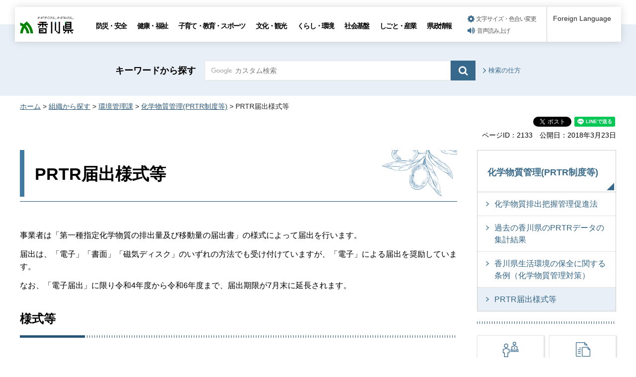

--- FILE ---
content_type: text/html
request_url: https://www.pref.kagawa.lg.jp/kankyokanri/kagaku/prtr_yousiki.html
body_size: 6022
content:
<!doctype html>
<html lang="ja" xmlns:og="http://ogp.me/ns#" xmlns:fb="http://www.facebook.com/2008/fbml">
<head>
<meta charset="utf-8">

<title>PRTR届出様式等｜香川県</title>

<meta name="author" content="香川県">
<meta property="og:title" content="PRTR届出様式等">
<meta property="og:type" content="article">
<meta property="og:description" content="">
<meta property="og:url" content="https://www.pref.kagawa.lg.jp/kankyokanri/kagaku/prtr_yousiki.html">
<meta property="og:image" content="https://www.pref.kagawa.lg.jp/shared/images/sns/ogp.png">
<meta property="og:site_name" content="香川県">
<meta property="og:locale" content="ja_JP">
<meta name="viewport" content="width=device-width, maximum-scale=3.0">
<meta name="format-detection" content="telephone=no">
<link href="/shared/style/default.css" rel="stylesheet" type="text/css" media="all">
<link href="/shared/style/layout.css" rel="stylesheet" type="text/css" media="all">
<link href="/shared/templates/free/style/edit.css" rel="stylesheet" type="text/css" media="all">
<link href="/shared/style/smartphone.css" rel="stylesheet" media="only screen and (max-width : 640px)" type="text/css" class="mc_css">
<link href="/shared/templates/free/style/edit_sp.css" rel="stylesheet" media="only screen and (max-width : 640px)" type="text/css" class="mc_css">
<link href="/shared/images/favicon/favicon.ico" rel="shortcut icon" type="image/vnd.microsoft.icon">
<link href="/shared/images/favicon/apple-touch-icon-precomposed.png" rel="apple-touch-icon-precomposed">
<script type="text/javascript" src="/shared/js/jquery.js"></script>
<script type="text/javascript" src="/shared/js/setting.js"></script>
<script type="text/javascript" src="/shared/js/gtag.js"></script>
<script type="text/javascript" src="/shared/js/readspeaker.js"></script>





</head>
<body class="format_free no_javascript">

<noscript><iframe src="https://www.googletagmanager.com/ns.html?id=GTM-N3D7GRJ" height="0" width="0" style="display:none;visibility:hidden" title="Google Tag Manager"></iframe></noscript>

<div id="fb-root"></div>
<script type="text/javascript">
window.fbAsyncInit = function() {
_ga.trackFacebook(); //Google Analytics tracking
};
(function(d, s, id) {
var js, fjs = d.getElementsByTagName(s)[0];
if (d.getElementById(id)) return;
js = d.createElement(s); js.id = id;
js.src = 'https://connect.facebook.net/ja_JP/sdk.js#xfbml=1&version=v8.0';
fjs.parentNode.insertBefore(js, fjs);
}(document, 'script', 'facebook-jssdk'));
</script>
<script type="text/javascript" src="/shared/js/init.js"></script>
<div id="tmp_wrapper">
<noscript>
<p>このサイトではJavaScriptを使用したコンテンツ・機能を提供しています。JavaScriptを有効にするとご利用いただけます。</p>
</noscript>
<p><a href="#tmp_honbun" class="skip">本文へスキップします。</a></p>

<div id="tmp_header_wrap">
<div id="tmp_header">
<div id="tmp_hlogo">
<p><a href="/index.html"><span>香川県</span></a></p>
</div>
<div id="tmp_gnavi" class="gnavi">
<ul>
	<li class="glist1"><a href="/bosai/index.html">防災・安全</a></li>
	<li class="glist2"><a href="/kenko/index.html">健康・福祉</a></li>
	<li class="glist3"><a href="/kosodate-kyoiku/index.html">子育て・教育・スポーツ</a></li>
	<li class="glist4"><a href="/bunka-kanko/index.html">文化・観光</a></li>
	<li class="glist5"><a href="/kurashi-kankyo/index.html">くらし・環境</a></li>
	<li class="glist6"><a href="/shakaikiban/index.html">社会基盤</a></li>
	<li class="glist7"><a href="/shigoto/index.html">しごと・産業</a></li>
	<li class="glist8"><a href="/kensei/index.html">県政情報</a></li>
</ul>
</div>
<div id="tmp_means">
<ul id="tmp_setting">
	<li><a href="/moji.html" class="setting_link">文字サイズ・色合い変更</a></li>
	<li><a accesskey="L" href="//app-as.readspeaker.com/cgi-bin/rsent?customerid=5818&amp;lang=ja_jp&amp;readid=tmp_read_contents,tmp_update&amp;url=" onclick="readpage(this.href, 'tmp_readspeaker'); return false;" rel="nofollow" class="rs_href setting_sound">音声読み上げ</a></li>
</ul>
</div>
<div class="foreign_language">&nbsp;</div>
<ul id="tmp_hnavi_s">
	<li id="tmp_hnavi_rmenu"><a href="javascript:void(0);" class="sma_menu_open"><span class="menu_icon">&nbsp;</span><span class="menu_text">メニュー</span></a></li>
</ul>
</div>
</div>
<div id="tmp_sma_menu">
<div id="tmp_sma_rmenu" class="wrap_sma_sch">
<div class="sma_sch">
<p class="close_btn"><a href="javascript:void(0);"><span>閉じる</span></a></p>
</div>
</div>
</div>

<div id="tmp_wrapper2">

<div id="tmp_search_wrap">
<div class="container">
<div id="tmp_search">
<form action="/search.html" id="tmp_gsearch" name="tmp_gsearch">
<p class="sch_ttl"><label for="tmp_query">キーワードから探す</label></p>
<div class="wrap_sch_box">
<p class="sch_box"><input id="tmp_query" name="q" size="31" type="text" /></p>
<p class="sch_btn"><input id="tmp_func_sch_btn" name="sa" type="submit" value="検索" /></p>
<p id="tmp_search_hidden"><input name="cx" type="hidden" value="005536401459581501717:6rano2gut2e" /><input name="ie" type="hidden" value="UTF-8" /><input name="cof" type="hidden" value="FORID:9" /></p>
</div>
</form>
<p class="view_btn"><a href="/kensakuhoho.html">検索の仕方</a></p>
</div>
</div>
</div>

<div class="container">
<div id="tmp_wrap_navigation">
<div id="tmp_pankuzu">
<p><a href="/index.html">ホーム</a> &gt; <a href="/soshiki/index.html">組織から探す</a> &gt; <a href="/kankyokanri/index.html">環境管理課</a> &gt; <a href="/kankyokanri/kagaku/kfvn.html">化学物質管理(PRTR制度等)</a> &gt; PRTR届出様式等</p>
</div>
<div id="tmp_custom_update">

<div id="tmp_social_plugins" class="rs_preserve rs_skip"><div class="social_media_btn facebook_btn">
<div data-layout="button_count" data-href="https://www.pref.kagawa.lg.jp/kankyokanri/kagaku/prtr_yousiki.html" data-action="like" data-size="small" data-share="false" data-show-faces="false" class="fb-like"></div>
</div><div class="social_media_btn twitter_btn">
<a href="https://twitter.com/share" data-url="https://www.pref.kagawa.lg.jp/kankyokanri/kagaku/prtr_yousiki.html" data-text="PRTR届出様式等" data-lang="ja" data-show-count="false" data-lang="ja" class="twitter-share-button">ツイート</a>
<script type="text/javascript">!function(d,s,id){var js,fjs=d.getElementsByTagName(s)[0],p=/^http:/.test(d.location)?'http':'https';if(!d.getElementById(id)){js=d.createElement(s);js.id=id;js.src=p+'://platform.twitter.com/widgets.js';fjs.parentNode.insertBefore(js,fjs);}}(document, 'script', 'twitter-wjs');</script>
</div><div class="social_media_btn line_btn">
<div style="display: none;" data-lang="ja" data-type="share-a" data-ver="3" data-color="default" data-size="small" data-count="false" data-url="https://www.pref.kagawa.lg.jp/kankyokanri/kagaku/prtr_yousiki.html" class="line-it-button"></div>
<script type="text/javascript" src="https://d.line-scdn.net/r/web/social-plugin/js/thirdparty/loader.min.js" async="async" defer="defer"></script>
</div></div>


<div class="wrap_update">
<p class="page_id">ページID：2133</p>
<p id="tmp_update">公開日：2018年3月23日</p>
</div>

</div>
</div>
<div id="tmp_wrap_main" class="column_rnavi">
<div id="tmp_main">
<div class="wrap_col_main">
<div class="col_main">
<p id="tmp_honbun" class="skip">ここから本文です。</p>
<div id="tmp_read_contents">
<div id="tmp_read_btn"><div id="tmp_readspeaker" class="rs_preserve rs_skip rs_splitbutton rs_addtools rs_exp"></div></div>
<div id="tmp_contents">

<h1>PRTR届出様式等</h1>
<p>事業者は「第一種指定化学物質の排出量及び移動量の届出書」の様式によって届出を行います。</p>
<p>届出は、「電子」「書面」「磁気ディスク」のいずれの方法でも受け付けていますが、「電子」による届出を奨励しています。</p>
<p>なお、「電子届出」に限り令和4年度から令和6年度まで、届出期限が7月末に延長されます。</p>
<h2>様式等</h2>
<h3>電子届出</h3>
<p>PRTR届出システムにログインして届出書を作成し、届出を行います。</p>
<ul>
	<li><a href="https://www.nite.go.jp/chem/prtr/dtp.html">(独)製品評価技術基盤機構「PRTR届出システム(電子届出)」（外部サイトへリンク）</a></li>
</ul>
<p>PRTR届出システム操作マニュアルについては、次のホームページをご確認ください。</p>
<ul>
	<li><a href="https://www.nite.go.jp/chem/prtr/itdtp.html#n5">(独)製品評価技術基盤機構「PRTR届出システム操作マニュアル」（外部サイトへリンク）</a></li>
</ul>
<p>電子届出を初めて行う場合には、「電子情報処理組織使用届出書（様式第4）」を郵送、又は電子申請・届出システムにて提出してください。その後、電子届出に必要な識別番号、暗証番号等を記した「電子情報処理組織使用届出書登録情報」を郵送、又は電子申請・届出システム登録のメールアドレスに送付します。</p>
<ul>
	<li><a href="/documents/2133/dennsijouhousyorisosikisiyoutodoke.docx" title="【Wordファイル】">電子情報処理組織使用届出書（様式第4）（ワード：20KB）</a></li>
	<li><a href="/documents/2133/dennsijouhousyorisosikisiyoutodoke.pdf" title="【PDFファイル】">電子情報処理組織使用届出書（様式第4）（PDF：102KB）</a><br />
	※郵送による提出する際には、切手を貼付した返信用封筒を同封してください。</li>
</ul>
<p><a href="https://s-kantan.jp/pref-kagawa-u/offer/offerList_initDisplay.action">香川県電子申請・届出システム（外部サイトへリンク）</a>より、「電子情報処理組織使用届出書（様式第4）」の電子申請ができます。（サイト内検索キーワード：「電子情報」）</p>
<h3>書面による届出</h3>
<p>受付確認書類を希望する場合は、副本と切手を貼付した返信用封筒を同封してください。</p>
<ul>
	<li><a href="/documents/2133/yosikidai1.docx" title="様式第1（Word）へのリンク">第一種指定化学物質の排出量及び移動量の届出書（様式第1）（ワード：38KB）</a></li>
	<li><a href="/documents/2133/yousikidai1.pdf" title="様式第1（PDF）へのリンク">第一種指定化学物質の排出量及び移動量の届出書（様式第1）（PDF：214KB）</a></li>
	<li><a href="/documents/2133/henkou.docx" title="変更届出書（word）へのリンク">変更届出書（ワード：24KB）</a></li>
	<li><a href="/documents/2133/henkou.pdf" title="【PDFファイル】">変更届出書（PDF：45KB）</a></li>
</ul>
<ul>
</ul>
<h3>磁気ディスクによる届出</h3>
<ul>
	<li><a href="/documents/2133/yousiki6.docx" title="【Wordファイル】">磁気ディスク提出票（様式第6）（ワード：17KB）</a></li>
	<li><a href="/documents/2133/yousiki6.pdf" title="【PDFファイル】">磁気ディスク提出票（様式第6）（PDF：45KB）</a></li>
	<li><a href="/documents/2133/jiki_henkou.docx" title="【Wordファイル】">磁気ディスク内容変更依頼書（ワード：16KB）</a></li>
	<li><a href="/documents/2133/jiki_henkou.pdf" title="【PDFファイル】">磁気ディスク内容変更依頼書（PDF：51KB）</a></li>
</ul>
<ul>
</ul>
<h3>関連資料</h3>
<ul>
	<li><a href="https://www.nite.go.jp/chem/prtr/prtr.html" title="提出方法・記載例 PRTR届出の手引き">(独)製品評価技術基盤機構「PRTR制度(届出関連)」（外部サイトへリンク）</a></li>
	<li><a href="http://www2.env.go.jp/chemi/prtr/prtr/index.html" title="PRTR排出量等算出システム">経済産業省・環境省「PRTR排出量等算出システム」（外部サイトへリンク）</a></li>
	<li><a href="http://www2.env.go.jp/chemi/prtr/prtr/html/manual/frame_0000.htm">経済産業省・環境省「PRTR排出量等算出マニュアル」（外部サイトへリンク）</a></li>
</ul>
<h2>届出窓口</h2>
<table align="" summary="" class="datatable">
	<tbody>
		<tr>
			<th scope="col">届出窓口</th>
			<th scope="col">所在地</th>
			<th scope="col">連絡先（TEL）</th>
		</tr>
		<tr>
			<td>環境森林部環境管理課<br />
			大気保全・環境安全グループ</td>
			<td>〒760&minus;8570高松市番町四丁目1番10号</td>
			<td>087&minus;832&minus;3219</td>
		</tr>
	</tbody>
</table>
<div class="col3">
			<div class="col3L">
			<ul class="box_btn">
				<li><a href="https://www.pref.kagawa.lg.jp/kankyokanri/index.html">環境管理課のページ</a></li>
			</ul>
			</div>
			<div class="col3M">
			<ul class="box_btn">
				<li><a href="https://www.pref.kagawa.lg.jp/kankyokanri/kagaku/kfvn.html">化学物質管理(PRTR制度)</a></li>
				<li>&nbsp;</li>
			</ul>
			</div>
			<div class="col3R">&nbsp;</div>
</div>



</div>



<div id="tmp_inquiry">
<div id="tmp_inquiry_ttl">
<p>このページに関するお問い合わせ</p>
</div>
<div id="tmp_inquiry_cnt">
<form method="post" action="https://www.pref.kagawa.lg.jp/cgi-bin/simple_faq/form.cgi">
<div class="inquiry_parts">
<p><a href="/kankyokanri/index.html">環境森林部環境管理課</a></p>
<p class="inquiry_tel">電話：087-832-3217</p>
<p class="inquiry_fax">FAX：087-806-0228</p>
<p class="inquiry_btn"><input type="submit" value="お問い合わせフォーム"></p>
</div>
<p>
<input type="hidden" name="code" value="010040020">
<input type="hidden" name="dept" value="8840:8010:9089:8840:10002:9172:8840:8010:9089:9421:8674:5271:9255:9421:8342:8425:3777:8840:8010:8508:8010:9836:8010:3777:8923:8508:3777:8757:9255">
<input type="hidden" name="page" value="/kankyokanri/kagaku/prtr_yousiki.html">
<input type="hidden" name="ENQ_RETURN_MAIL_SEND_FLG" value="0">
<input type="hidden" name="publish_ssl_flg" value="1">
</p>
</form>
</div>
</div>
</div>
</div>
</div>
<div class="wrap_col_rgt_navi">
<div class="col_rgt_navi">

<div id="tmp_lnavi">
<div id="tmp_lnavi_ttl">
<p><a href="/kankyokanri/kagaku/kfvn.html">化学物質管理(PRTR制度等)</a></p>
</div>
<div id="tmp_lnavi_cnt">
<ul>
<li><a href="/kankyokanri/kagaku/kakanhou_gaiyou.html">化学物質排出把握管理促進法</a></li>
<li><a href="/kankyokanri/kagaku/kakanhou_kako.html">過去の香川県のPRTRデータの集計結果</a></li>
<li><a href="/kankyokanri/kagaku/sw9irn180329133835.html">香川県生活環境の保全に関する条例（化学物質管理対策）</a></li>
<li><a href="/kankyokanri/kagaku/prtr_yousiki.html">PRTR届出様式等</a></li>
</ul>
</div>
</div>
<div class="snavi_wrap">
</div>


<div id="tmp_cnavi_genre"></div>
<div id="tmp_wrap_cnavi_attraction"></div>
<div id="tmp_cnavi_station"></div>

</div>
</div>
</div>
</div>
</div>
</div>
<div class="pnavi">
<div class="container">
<p class="ptop"><a href="#tmp_header">ページトップへ</a></p>
</div>
</div>

<div id="tmp_wrap_footer">
<div id="tmp_footer">
<div class="container">
<div class="footer_logo">
<p class="f_logo"><img alt="香川県" height="28" src="/shared/images/footer/logo.png" width="88" /></p>
<div class="number">
<p><span class="number_ttl">[ 法人番号 ]</span><span class="number_num">8000020370002</span></p>
</div>
</div>
<div class="footer_cnt">
<address>
<p class="address_footer">〒760-8570　香川県高松市番町四丁目1番10号</p>
<p class="representative_phone">代表電話 : <span>087-831-1111</span><br />
開庁時間 : 月曜日～金曜日・午前8時30分～午後5時15分<br />
（休日・年末年始を除く）</p>
</address>
</div>
<div class="footer_right">
<ul class="fnavi">
	<li><a href="/sitemap.html">サイトマップ</a></li>
	<li><a href="/kocho/koho/kohosonota/about.html">このサイトについて</a></li>
	<li>
	<form action="/cgi-bin/simple_faq/form.cgi" method="post" name="toi"><input type="submit" value="ご意見・お問合せ" class="fnavi_input" /><input name="code" type="hidden" value="" /><input name="dept" type="hidden" value="" /><input name="page" type="hidden" value="" /><input name="ENQ_RETURN_MAIL_SEND_FLG" type="hidden" value="0" /><input name="publish_ssl_flg" type="hidden" value="1" /></form>
	</li>
	<li><a href="/mob/index.html">携帯サイト</a></li>
	<li><a href="/kocho/koho/kohosonota/accessibility.html">ウェブアクセシビリティ方針</a></li>
	<li><a href="/kocho/koho/kohosonota/wko1a8190610085032.html">広告について</a></li>
</ul>
<p lang="en" xml:lang="en" class="copyright">Copyright &copy; 2020 Kagawa Prefectural Government. All rights reserved.</p>
</div>
</div>
</div>
</div>


<div id="tmp_g_ad" class="gg_adv rs_skip rs_preserve"><script type="text/javascript">
<!--
google_ad_client = "ca-pub-5144793389256935";
google_ad_slot = "9003318709";
google_ad_width = 468;
google_ad_height = 60;
//-->
</script>
<div class="gg_adv_cnt">
<p><script type="text/javascript" src="//pagead2.googlesyndication.com/pagead/show_ads.js"></script></p>
</div>
</div>

</div>
<script type="text/javascript" src="/shared/js/function.js"></script>
<script type="text/javascript" src="/shared/js/main.js"></script>
<script type="text/javascript" src="/_Incapsula_Resource?SWJIYLWA=719d34d31c8e3a6e6fffd425f7e032f3&ns=1&cb=1367489883" async></script></body>
</html>


--- FILE ---
content_type: text/html
request_url: https://www.pref.kagawa.lg.jp/rnavi/rnavi_common.html?_=1768862493680
body_size: 1601
content:
<!doctype html>
<html lang="ja">
<head>
<meta charset="utf-8">

<title>共通ナビ管理｜香川県</title>

<meta name="robots" content="none, noimageindex, noarchive">
<meta name="author" content="香川県">
<meta name="viewport" content="width=device-width, maximum-scale=3.0">
<meta name="format-detection" content="telephone=no">
<link href="/shared/style/default.css" rel="stylesheet" type="text/css" media="all">
<link href="/shared/style/layout.css" rel="stylesheet" type="text/css" media="all">
<link href="/shared/templates/free/style/edit.css" rel="stylesheet" type="text/css" media="all">
</head>
<body class="format_free no_javascript">
<div id="tmp_wrapper">
<div id="tmp_wrap_main">
<div id="tmp_main">
<div class="container">
<div class="wrap_col_main">
<div class="col_main">
<div style="float: none; margin: 0 auto; padding:20px 0;" class="wrap_col_rgt_navi">
<div class="col_rgt_navi">



<div id="tmp_cnavi_genre">
<ul>
<li><div class="genre_item">
<p class="cnavi_icon"><span class="detail_img"><img src="/images/75/genre_icon1.png" alt="" width="40" height="40" /></span>
</p>
<p><a href="/kocho/shokai/kencho/soudan.html">
<span class="cnavi_text">相談窓口</span>
</a></p></div></li>
<li><div class="genre_item">
<p class="cnavi_icon"><span class="detail_img"><img src="/images/75/genre_icon2.png" alt="" width="40" height="40" /></span>
</p>
<p><a href="/online_styles.html">
<span class="cnavi_text">オンライン手続等</span>
</a></p></div></li>
<li><div class="genre_item">
<p class="cnavi_icon"><span class="detail_img"><img src="/images/75/genre_icon3.png" alt="" width="40" height="40" /></span>
</p>
<p><a href="/cgi-bin/page/list.php?tpl_type=2&amp;page_type=8">
<span class="cnavi_text">よくある質問</span>
</a></p></div></li>
<li><div class="genre_item">
<p class="cnavi_icon"><span class="detail_img"><img src="/images/75/genre_icon4.png" alt="" width="40" height="40" /></span>
</p>
<p><a href="/jinji-gyoukaku/saiyou/joho/saiyo.html">
<span class="cnavi_text">採用情報</span>
</a></p></div></li>
<li><div class="genre_item">
<p class="cnavi_icon"><span class="detail_img"><img src="/images/75/genre_icon5.png" alt="" width="40" height="40" /></span>
</p>
<p><a href="/tokei/index.html">
<span class="cnavi_text">統計情報</span>
</a></p></div></li>
<li><div class="genre_item">
<p class="cnavi_icon"><span class="detail_img"><img src="/images/75/genre_icon6.png" alt="" width="40" height="40" /></span>
</p>
<p><a href="/cgi-bin/page/list.php?tpl_type=2&amp;page_type=5">
<span class="cnavi_text">入札情報</span>
</a></p></div></li>
<li><div class="genre_item">
<p class="cnavi_icon"><span class="detail_img"><img src="/images/75/genre_icon7.png" alt="" width="40" height="40" /></span>
</p>
<p><a href="/soshiki/index.html">
<span class="cnavi_text">組織部署</span>
</a></p></div></li>
<li><div class="genre_item">
<p class="cnavi_icon"><span class="detail_img"><img src="/images/75/genre_icon8.png" alt="" width="40" height="40" /></span>
</p>
<p><a href="/kokusai/passport/kfvn.html">
<span class="cnavi_text">パスポート</span>
</a></p></div></li>
</ul>
</div>



<div id="tmp_wrap_cnavi_attraction">
<div id="tmp_cnavi_attraction">
<p><a href="/index.html#kanko">観光・魅力情報</a></p>
</div>
</div>



<div id="tmp_cnavi_station">
<ul class="cnavi_img_btn">
<li><div class="item_btn">
<p class="cnavi_icon"><span class="detail_img"><img src="/images/75/bnr_icon_prefectural.png" alt="" width="25" height="25" /></span>
</p>
<p class="cnavi_text"><a href="/kocho/koho/kenseitv/index.html">県政テレビ番組</a>
</p>
</div></li>
<li><div class="item_btn">
<p class="cnavi_icon"><span class="detail_img"><img src="/images/75/bnr_icon_station.png" alt="" width="25" height="25" /></span>
</p>
<p class="cnavi_text"><a href="/kocho/koho/kenseimovie/index.html">インターネット放送局</a>
</p>
</div></li>
<li><div class="item_btn">
<p class="cnavi_icon"><span class="detail_img"><img src="/images/75/bnr_icon_sns.png" alt="" width="25" height="25" /></span>
</p>
<p class="cnavi_text"><a href="/kocho/koho/kenseisns/kfvn.html">ソーシャルメディア</a>
</p>
</div></li>
</ul>
</div>



</div>
</div>
</div>
</div>
</div>
</div>
</div>
</div>
<script type="text/javascript" src="/_Incapsula_Resource?SWJIYLWA=719d34d31c8e3a6e6fffd425f7e032f3&ns=2&cb=1302559172" async></script></body>
</html>

--- FILE ---
content_type: text/html; charset=utf-8
request_url: https://www.google.com/recaptcha/api2/aframe
body_size: 265
content:
<!DOCTYPE HTML><html><head><meta http-equiv="content-type" content="text/html; charset=UTF-8"></head><body><script nonce="egjrT7veGgC7Esmh0aO_8A">/** Anti-fraud and anti-abuse applications only. See google.com/recaptcha */ try{var clients={'sodar':'https://pagead2.googlesyndication.com/pagead/sodar?'};window.addEventListener("message",function(a){try{if(a.source===window.parent){var b=JSON.parse(a.data);var c=clients[b['id']];if(c){var d=document.createElement('img');d.src=c+b['params']+'&rc='+(localStorage.getItem("rc::a")?sessionStorage.getItem("rc::b"):"");window.document.body.appendChild(d);sessionStorage.setItem("rc::e",parseInt(sessionStorage.getItem("rc::e")||0)+1);localStorage.setItem("rc::h",'1768862497544');}}}catch(b){}});window.parent.postMessage("_grecaptcha_ready", "*");}catch(b){}</script></body></html>

--- FILE ---
content_type: text/css
request_url: https://www.pref.kagawa.lg.jp/shared/templates/free/style/edit.css
body_size: 12686
content:
@charset "utf-8";

#tmp_contents  h1 {
	padding: 26px 20px 33px 30px;
	font-size: 212.5%;
	line-height:1.3;
	margin:0 0 55px;
	clear:both; /* Do not edit */
	border-bottom: 1px solid #295676;
	background: url(/shared/templates/free/images/border_h1.png) no-repeat left top,
	url(/shared/templates/free/images/bg_h1.png) no-repeat right top;
	background-size: 9px 100%, auto;
}
#tmp_contents h2,
#tmp_contents h3,
#tmp_contents h4,
#tmp_contents h5,
#tmp_contents h6 {
	margin:1.5em 0 30px;
	clear:both; /* Do not edit */
}
#tmp_contents h2 {
	font-size: 150%;
	background:url(/shared/templates/free/images/bg_h2.png) repeat-x left bottom;
}
#tmp_contents h2::after {
	content: '';
	width: 130px;
	height: 5px;
	display: block;
	border-bottom:5px solid #295676;
	margin-top:14px;
}
#tmp_contents h3 {
	padding: 15px 0 17px;
	font-size: 137.5%;
	background:url(/shared/templates/free/images/bg_h2.png) repeat-x left bottom;
}
#tmp_contents h4 {
	padding: 0 0 0 20px;
	font-size: 112.5%;
	background:url(/shared/templates/free/images/bg_h4.png) no-repeat left 5px;
}
#tmp_contents h5 {
	padding: 0 0 0 20px;
	font-size: 112.5%;
	background:url(/shared/templates/free/images/bg_h5.png) no-repeat left center;
}
#tmp_contents h6 {
	font-size: 112.5%;
}
#tmp_contents table {
	word-break: break-all;
}
#tmp_contents p {
	margin:0 0 0.8em; /* Do not edit */
}
#tmp_contents ul {
 	margin: 0 0 2.2em 1.2em; /* Do not edit */
	list-style-image:url(/shared/images/icon/list_icon.gif); /* Do not edit */
}
#tmp_contents ol {
 	margin: 0 0 2.2em 1.2em; /* Do not edit */
	list-style-image:none; /* Do not edit */
}
#tmp_contents ul li,
#tmp_contents ol li {
	margin:0 0 0.4em; /* Do not edit */
}
#tmp_contents ul ul,
#tmp_contents ul ol,
#tmp_contents ol ul,
#tmp_contents ol ol {
	margin:0.3em 0 0 1.5em; /* Do not edit */
}
#tmp_contents hr {
	height:1px; /* Do not edit */
	color:#CCCCCC; /* Do not edit */
	background-color:#CCCCCC; /* Do not edit */
	border:none; /* Do not edit */
	clear:both; /* Do not edit */
}
#tmp_contents a:hover,
#tmp_contents a:focus,
#tmp_contents a:active {
	text-decoration:none;
}
/* ==================================================
parts
================================================== */
/* img_cap
================================================== */
table.img_cap {
	margin:0 0 0.3em;
	border-collapse:collapse;
	border-spacing:0;
}
table.img_cap td {
	padding:0;
}
div.img_cap {
	margin:0 0 0.3em;
}
div.img_cap img {
	margin:0 !important;
}
/* outline
================================================== */
#tmp_contents .outline {
	margin:0 0 34px; /* Do not edit */
	border: none;
	clear:both; /* Do not edit */
}
#tmp_contents table.outline {
	width:100%; /* Do not edit */
	border-collapse:collapse; /* Do not edit */
	border-spacing:0; /* Do not edit */
}
#tmp_contents table.outline td,
#tmp_contents div.outline {
	padding:18px 20px 10px;
	color:#010101;
	background-color:#e8eff6;
}
#tmp_contents .outline ul {
	margin-left:24px; /* Do not edit */
}
#tmp_contents .outline ol {
	margin-left:24px; /* Do not edit */
}
#tmp_contents .outline ul ul,
#tmp_contents .outline ul ol,
#tmp_contents .outline ol ul,
#tmp_contents .outline ol ol {
	margin:0.3em 0 0 24px; /* Do not edit */
}
/* box_btn
================================================== */
#tmp_contents ul.box_btn {
	margin:0; /* Do not edit */
	padding:0;
	list-style:none;
	list-style-image:none;
}
#tmp_contents ul.box_btn li {
	margin:0 0 34px;
	font-weight: bold;
	padding:0;
}
#tmp_contents ul.box_btn li a {
	display: block;
	padding: 13px 22px 13px 13px;
	text-decoration: none;
	color: #000000;
	background: #ffffff url(/shared/images/icon/arrow_rigt_bl_sp.png) no-repeat right 17px;
	background-size: 21px 14px;
	-moz-background-size: 21px 14px;
	-webkit-background-size: 21px 14px;
	transition: 0.2s background-color ease-in-out;
	-webkit-transition: 0.2s background-color ease-in-out;
	-moz-transition: 0.2s background-color ease-in-out;
	-ms-transition: 0.2s background-color ease-in-out;
	-o-transition: 0.2s background-color ease-in-out;
	border:1px solid #85b8dd;
	box-shadow: 1px 1px 3px 0px rgba(11, 2, 5, 0.2);
	-moz-box-shadow: 1px 1px 3px 0px rgba(11, 2, 5, 0.2);
	-webkit-box-shadow: 1px 1px 3px 0px rgba(11, 2, 5, 0.2);
}
#tmp_contents ul.box_btn li a:hover,
#tmp_contents ul.box_btn li a:focus {
	background: #e8eff6 url(/shared/images/icon/arrow_rigt_bl_sp.png) no-repeat right 17px;
	background-size: 21px 14px;
	-moz-background-size: 21px 14px;
	-webkit-background-size: 21px 14px;
}
/* box_info
================================================== */
#tmp_contents .box_info {
	margin:0 0 34px; /* Do not edit */
	border:1px solid #cccccc;
	clear:both; /* Do not edit */
}
#tmp_contents table.box_info {
	width:100%; /* Do not edit */
	border-collapse:collapse; /* Do not edit */
	border-spacing:0; /* Do not edit */
}
#tmp_contents .box_info .box_info_ttl {
	padding: 17px 20px 15px;
	border-bottom: 1px dotted #cccccc;
	font-size: 112.5%;
	color: inherit;
	font-weight: bold;
	background-color: #ffffff;
}
#tmp_contents .box_info .box_info_ttl p {
	margin-bottom:0; /* Do not edit */
}
#tmp_contents .box_info .box_info_cnt {
	padding:28px 10px 8px;
}
#tmp_contents .box_info ul {
	margin-bottom: 0.8em;
	margin-left: 11px;
	list-style: none;
}
#tmp_contents .box_info ol {
	margin-bottom:0.8em; /* Do not edit */
	margin-left:24px; /* Do not edit */
}
#tmp_contents .box_info ul ul,
#tmp_contents .box_info ul ol,
#tmp_contents .box_info ol ul,
#tmp_contents .box_info ol ol {
	margin:0.3em 0 0 24px; /* Do not edit */
}
#tmp_contents .box_info ul li {
	padding: 0 0 0 15px;
	margin: 0 0 14px;
	color: #000000;
	background: #FFFFFF url(/shared/images/icon/arrow_right_blue.png) no-repeat left 6px;
	background-size: 6px 9px;
	-moz-background-size: 6px 9px;
	-webkit-background-size: 6px 9px;
}
#tmp_contents .box_info ul li a {
	color: #1f1f1f;
	background: transparent;
	text-decoration: none;
}
#tmp_contents .box_info ul li a:hover,
#tmp_contents .box_info ul li a:focus {
	color: #295676;
	text-decoration: underline;
}
/* type_idx3 */
.type_idx3 #tmp_contents .box_info .box_info_ttl p {
	display: inline-block;
	padding: 7px 0;
}
.type_idx3 #tmp_contents .box_info .box_info_ttl .btn_view {
	float: right;
	padding: 0;
}
.type_idx3 #tmp_contents .box_info .box_info_ttl .btn_view a {
	min-width: 118px;
	min-height: 40px;
	text-align: center;
	padding: 8px 15px 5px;
	display: inline-block;
	border: 1px solid #85b8dd;
	text-decoration: none;
	font-weight: normal;
	font-size: 87.5%;
	color: #000000;
	background-color: #ffffff;
	box-shadow: 1px 1px 3px 0px rgba(11, 2, 5, 0.2);
	-moz-box-shadow: 1px 1px 3px 0px rgba(11, 2, 5, 0.2);
	-webkit-box-shadow: 1px 1px 3px 0px rgba(11, 2, 5, 0.2);
	transition: 0.2s background-color ease-in-out;
	-webkit-transition: 0.2s background-color ease-in-out;
	-moz-transition: 0.2s background-color ease-in-out;
	-ms-transition: 0.2s background-color ease-in-out;
	-o-transition: 0.2s background-color ease-in-out;
}
.type_idx3 #tmp_contents .box_info .box_info_ttl .btn_view a:hover,
.type_idx3 #tmp_contents .box_info .box_info_ttl .btn_view a:focus {
	background-color: #e8eff6;
}
.type_idx3 #tmp_contents .box_info .box_info_ttl .btn_view a::before {
	content: '';
	width: 5px;
	height: 10px;
	display: inline-block;
	vertical-align:middle;
	background: url(/shared/images/icon/arrow_right_blue.png) no-repeat center center;
	background-size: 5px 10px;
	-moz-background-size: 5px 10px;
	-webkit-background-size: 5px 10px;
	margin: 0 8px 3px 0;
}
/* box_link
================================================== */
#tmp_contents .box_link {
	margin:0 0 34px; /* Do not edit */
	border:1px solid #cccccc;
	clear:both; /* Do not edit */
}
#tmp_contents table.box_link {
	width:100%; /* Do not edit */
	border-collapse:collapse; /* Do not edit */
	border-spacing:0; /* Do not edit */
}
#tmp_contents .box_link .box_link_ttl {
	padding: 10px 20px;
	font-size: 112.5%;
	color:inherit;
	font-weight:bold;
	background-color:#f0f0f0;
	border-bottom:1px solid #f0f0f0;
}
#tmp_contents .box_link .box_link_ttl p {
	margin-bottom:0; /* Do not edit */
}
#tmp_contents .box_link .box_link_cnt {
	padding: 22px 10px 15px;
}
#tmp_contents .box_link ul {
	margin-bottom:0.8em; /* Do not edit */
	margin-left:11px; /* Do not edit */
	list-style: none;
}
#tmp_contents .box_link ul li {
	padding: 0 0 0 15px;
	margin: 0 0 14px;
	color: #000000;
	background: #FFFFFF url(/shared/images/icon/arrow_right_blue.png) no-repeat left 5px;
	background-size: 6px 9px;
	-moz-background-size: 6px 9px;
	-webkit-background-size: 6px 9px;
}
#tmp_contents .box_link ul li a {
	color: #1f1f1f;
	background: transparent;
	text-decoration: none;
}
#tmp_contents .box_link ul li a:hover,
#tmp_contents .box_link ul li a:focus {
	color: #295676;
	text-decoration: underline;
}
#tmp_contents .box_link ol {
	margin-bottom:0.8em; /* Do not edit */
	margin-left:24px; /* Do not edit */
}
#tmp_contents .box_link ul ul,
#tmp_contents .box_link ul ol,
#tmp_contents .box_link ol ul,
#tmp_contents .box_link ol ol {
	margin:0.3em 0 0 24px; /* Do not edit */
}
/* box_faq
================================================== */
#tmp_contents .box_faq {
	border: 1px solid #cccccc;
	margin-bottom: 42px;
}
#tmp_contents .box_faq .box_faq_ttl {
	padding: 10px 20px;
	font-size: 112.5%;
	color: inherit;
	font-weight: bold;
	background-color: #f0f0f0;
	border-bottom: 1px solid #f0f0f0;
}
#tmp_contents .box_faq .box_faq_ttl p {
	margin-bottom: 0;
}
#tmp_contents .box_faq .box_faq_cnt {
	padding: 27px 10px 9px;
}
#tmp_contents .box_faq .box_faq_cnt ul,
#tmp_contents .box_faq .box_faq_cnt ol {
	margin-bottom: 0.8em;
	margin-left: 11px;
	list-style: none;
}
#tmp_contents .box_faq  .box_faq_cnt ul li,
#tmp_contents .box_faq  .box_faq_cnt ol li {
	padding: 0 0 0 15px;
	margin: 0 0 14px;
	color: #000000;
	background: #FFFFFF url(/shared/images/icon/arrow_right_blue.png) no-repeat left 5px;
	background-size: 6px 9px;
	-moz-backround-size: 6px 9px;
	-webkit-background-size: 6px 9px;
}
#tmp_contents .box_faq  .box_faq_cnt ul li a,
#tmp_contents .box_faq  .box_faq_cnt ol li a {
	color: #1f1f1f;
	background: transparent;
	text-decoration: none;
}
#tmp_contents .box_faq  .box_faq_cnt ul li a:hover,
#tmp_contents .box_faq  .box_faq_cnt ul li a:focus,
#tmp_contents .box_faq  .box_faq_cnt ol li a:hover,
#tmp_contents .box_faq  .box_faq_cnt ol li a:focus {
	color: #295676;
	text-decoration: underline;
}
/* box_menu
================================================== */
#tmp_contents .box_menu {
	margin:0 0 34px; /* Do not edit */
	background: #FFFFFF;
	border:1px solid #e0e6ec;
	clear:both; /* Do not edit */
}
#tmp_contents table.box_menu {
	width:100%; /* Do not edit */
	border-collapse:collapse; /* Do not edit */
	border-spacing:0; /* Do not edit */
}
#tmp_contents table.box_menu td {
	padding: 0;
}
#tmp_contents div.box_menu {
	padding: 0;
}
#tmp_contents .box_menu h2 {
	margin:0 0 0.8em;
	padding:0;
	color:inherit;
	font-size:100%;
	background:none;
	border:none;
}
#tmp_contents .box_menu .box_menu_ttl {
	border: 1px solid #85b8dd;
	margin: -1px;
	box-shadow: 1px 1px 3px 0px rgba(11, 2, 5, 0.2);
	-moz-box-shadow: 1px 1px 3px 0px rgba(11, 2, 5, 0.2);
	-webkit-box-shadow: 1px 1px 3px 0px rgba(11, 2, 5, 0.2);
}
#tmp_contents .box_menu .box_menu_ttl p {
	margin: 0;
	padding: 13px 22px 13px 13px;
	font-weight: bold;
	color: #000000;
	background: #ffffff;
}
#tmp_contents .box_menu .box_menu_ttl p a {
	text-decoration: none;
	color: #000000;
	background: #FFFFFF;
	display: block;
	margin: -13px -22px -13px -13px;
	padding: 13px 22px 13px 13px;
	text-decoration: none;
	color: #000000;
	background: #ffffff url(/shared/images/icon/arrow_rigt_bl_sp.png) no-repeat right 17px;
	background-size: 21px 14px;
	-moz-background-size: 21px 14px;
	-webkit-background-size: 21px 14px;
	transition: 0.2s background-color ease-in-out;
	-webkit-transition: 0.2s background-color ease-in-out;
	-moz-transition: 0.2s background-color ease-in-out;
	-ms-transition: 0.2s background-color ease-in-out;
	-o-transition: 0.2s background-color ease-in-out;
}
#tmp_contents .box_menu .box_menu_ttl p a:hover,
#tmp_contents .box_menu .box_menu_ttl p a:focus {
	background: #e8eff6 url(/shared/images/icon/arrow_rigt_bl_sp.png) no-repeat right 17px;
	background-size: 21px 14px;
	-moz-background-size: 21px 14px;
	-webkit-background-size: 21px 14px;
}
#tmp_contents .box_menu ul {
	margin-bottom:0.8em; /* Do not edit */
	margin-left:24px; /* Do not edit */
}
#tmp_contents .box_menu .box_menu_cnt {
	padding: 14px 14px 4px;
}
#tmp_contents .box_menu .box_menu_cnt ul {
	list-style: none;
	margin: 0;
}
#tmp_contents .box_menu .box_menu_cnt ul li {
	padding: 0 0 0 17px;
	margin: 0 0 17px;
	color: #000000;
	background: #FFFFFF url(/shared/images/icon/arrow_right_blue.png) no-repeat left 6px;
	background-size: 6px 9px;
	-moz-background-size: 6px 9px;
	-webkit-background-size: 6px 9px;
}
#tmp_contents .box_menu .box_menu_cnt ul li:last-child {
	margin: 0 0 13px;
}
#tmp_contents .box_menu .box_menu_cnt ul li a {
	text-decoration: none;
	color: #000000;
	background: transparent;
}
#tmp_contents .box_menu .box_menu_cnt ul li a:hover,
#tmp_contents .box_menu .box_menu_cnt ul li a:focus {
	text-decoration: underline;
	color: #295676;
}
#tmp_contents .box_menu ol {
	margin-bottom:0.8em; /* Do not edit */
	margin-left:24px; /* Do not edit */
}
#tmp_contents .box_menu ul ul,
#tmp_contents .box_menu ul ol,
#tmp_contents .box_menu ol ul,
#tmp_contents .box_menu ol ol {
	margin:0.3em 0 0 24px; /* Do not edit */
}

/* datatable
   enquete_table
================================================== */
#tmp_contents table.datatable,
#tmp_contents table.enquete_table {
	margin:0 0 34px; /* Do not edit */
	color:#222222;
	background-color:#FFFFFF;
	border-collapse:collapse; /* Do not edit */
	border-spacing:0; /* Do not edit */
	border:1px solid #cccccc ;
	word-break: break-all;
}
#tmp_contents table.datatable th,
#tmp_contents table.enquete_table th {
	padding:6px 8px;
	color:#222222;
	background-color:#f0f0f0;
	border:1px solid #cccccc;
}
#tmp_contents table.datatable td,
#tmp_contents table.enquete_table td {
	padding:6px 8px;
	border:1px solid #cccccc;
}
#tmp_contents table.datatable caption,
#tmp_contents table.enquete_table caption {
	padding:0 0 0.5em; /* Do not edit */
	font-weight:bold; /* Do not edit */
	text-align:left; /* Do not edit */
}
#tmp_contents table.datatable p {
	margin:0; /* Do not edit */
}
#tmp_contents .datatable td a:hover,
#tmp_contents .datatable td a:focus {
	text-decoration: none;
}
#tmp_contents table.datatable ul,
#tmp_contents table.datatable ol,
#tmp_contents table.enquete_table ul,
#tmp_contents table.enquete_table ol {
	margin:0.2em 0 0 24px; /* Do not edit */
}
#tmp_contents table.datatable ul ul,
#tmp_contents table.datatable ul ol,
#tmp_contents table.datatable ol ul,
#tmp_contents table.datatable ol ol,
#tmp_contents table.enquete_table ul ul,
#tmp_contents table.enquete_table ul ol,
#tmp_contents table.enquete_table ol ul,
#tmp_contents table.enquete_table ol ol {
	margin:0.3em 0 0 24px; /* Do not edit */
}
#tmp_contents table.enquete_table {
	width:100%; /* Do not edit */
}
#tmp_contents table.enquete_table th {
	width:20%; /* Do not edit */
}
#tmp_contents table.enquete_table .nes,
#tmp_contents table.enquete_table .memo {
	color:#9e1c1c; /* base.css > Styles > .text_red */
	font-weight:normal; /* Do not edit */
	background-color:transparent; /* Do not edit */
}
#tmp_contents table.enquete_table input[type="text"] {
	border:1px solid #cccccc;
	padding:3px 5px;
	-webkit-box-shadow:inset 1px 1px 3px rgba(0, 0, 0, 0.2);
	-moz-box-shadow:inset 1px 1px 3px rgba(0, 0, 0, 0.2);
	box-shadow:inset 1px 1px 3px rgba(0, 0, 0, 0.2);
}
/* form_btn */
#tmp_contents .enquete_button {
	margin:15px 0; /* Do not edit */
	text-align:center; /* Do not edit */
}
#tmp_contents .enquete_button input[type="submit"],
#tmp_contents .enquete_button input[type="reset"] {
	padding:12px 10px;
	min-width:200px;
	margin:0 10px;
	cursor:pointer;
}
#tmp_contents .enquete_button input[type="submit"] {
	border:1px solid #295676;
	background-color:#295676;
	color:#ffffff;
}
#tmp_contents .enquete_button input[type="reset"] {
	border:1px solid #cccccc;
	background-color:#ffffff;
	color:#222222;
}
/* bgcolor */
/* ▼▼▼▼▼▼▼▼▼▼▼▼▼▼▼▼▼▼▼▼▼▼▼▼▼ */
/* Setting by CMS sheets */
#tmp_contents table.datatable table th.bg_red {
	color:inherit;
	background-color:#fdecec; /* base.css > Styles > th.bg_red */
}
#tmp_contents table.datatable table th.bg_yellow {
	color:inherit;
	background-color:#fffad5; /* base.css > Styles > th.bg_yellow */
}
#tmp_contents table.datatable table th.bg_blue {
	color:inherit;
	background-color:#e6f5ff; /* base.css > Styles > th.bg_blue */
}
#tmp_contents table.datatable table th.bg_green {
	color:inherit;
	background-color:#e6f8e9; /* base.css > Styles > th.bg_green */
}
/* ▲▲▲▲▲▲▲▲▲▲▲▲▲▲▲▲▲▲▲▲▲▲▲▲▲ */

/* nest-datatable
================================================== */
#tmp_contents table.datatable table,
#tmp_contents table.enquete_table table {
	border:none; /* Do not edit */
}
#tmp_contents table.datatable table th,
#tmp_contents table.enquete_table table th {
	color:inherit; /* Do not edit */
	background-color:transparent; /* Do not edit */
	border:none; /* Do not edit */
}
#tmp_contents table.datatable table td,
#tmp_contents table.enquete_table table td {
	border:none; /* Do not edit */
}
#tmp_contents table.datatable table.datatable {
	border:1px solid #cccccc; /* = table.datatable */
}
#tmp_contents table.datatable table.datatable th {
	color:inherit; /* Do not edit */
	background-color:#f0f0f0; /* = table.datatable th */
	border:1px solid #cccccc; /* = table.datatable th */
}
#tmp_contents table.datatable table.datatable td {
	border:1px solid #cccccc; /* = table.datatable td */
}
/* box_photo
================================================== */
#tmp_contents .box_photo_event {
	margin:0 0 40px;
	clear:both;
}
#tmp_contents .box_photo_event_main {
	float:left;
	width:800px;
}
#tmp_contents .box_photo_event_side {
	float:right;
	width:360px;
}
#tmp_contents .box_photo_event .box_photo {
	padding-bottom:10px;
}
#tmp_contents .box_photo_event .box_photo p {
	margin-bottom:10px;
}
/* ==================================================
Index 01
================================================== */
/* cate_ttl
================================================== */
#tmp_cate_ttl {
	position: relative;
	padding: 25px 0 150px;
	clear:both;
}
#tmp_cate_ttl::before {
	content: '';
	position: absolute;
	width: 100%;
	height: 275px;
	top: 0;
	bottom: 0;
	right: 50%;
	margin-right: -130px;
	background-color: #f1f6fa;
	z-index: -1;
}
#tmp_cate_ttl::after {
	content: '';
	position: absolute;
	display: block;
	width: 351px;
	height: 249px;
	top: 0;
	right: 50%;
	margin-right: 315px;
	background: transparent url(/shared/templates/free/images/idx01/idx01_ttl_bg.png) no-repeat top left;
	z-index: -1;
}
#tmp_cate_ttl .container {
	position: relative;
}
#tmp_cate_ttl .cate_ttl_txt {
	display: flex;
	float: left;
	margin-top: 65px;
	margin-left: 97px;
	width: 380px;
	min-height: 128px;
	position:relative;
	z-index:1;
}
#tmp_cate_ttl .cate_ttl_txt h1 {
	display: flex;
	align-items: center;
	justify-content: center;
	font-weight: bold;
	font-size: 225%;
	width: 380px;
	min-height: 128px;
	padding: 10px;
	vertical-align: middle;
	color: #37698d;
	background: #FFFFFF;
	border: none;
}
#tmp_cate_ttl .cate_ttl_txt h1::before {
	display: none;
}
#tmp_cate_ttl .cate_ttl_img {
	position: absolute;
	right: 20px;
	max-width: 800px;
	max-height: 370px;
	overflow: hidden;
}
/* idx_menu
================================================== */
#tmp_idx_menu {
	position:relative;
	margin:0 0 70px;
	clear:both;
}
#tmp_idx_menu ul {
	list-style: none;
	margin: 0;
	padding: 0;
	border-left: 1px solid #85b8dd;
}
#tmp_idx_menu li {
	float: left;
	width: 25%;
	margin: 0;
	border-right: 1px solid #85b8dd;
	border-bottom: 1px solid #85b8dd;
	-webkit-box-shadow: 1px 1px 3px 0px rgba(11, 2, 5, 0.2);
	-moz-box-shadow: 1px 1px 3px 0px rgba(11, 2, 5, 0.2);
	box-shadow: 1px 1px 3px 0px rgba(11, 2, 5, 0.2);
	font-size: 112.5%;
	font-weight: bold;
}
#tmp_idx_menu li:nth-child(1),
#tmp_idx_menu li:nth-child(2),
#tmp_idx_menu li:nth-child(3),
#tmp_idx_menu li:nth-child(4) {
	border-top: 1px solid #85b8dd;
}
#tmp_idx_menu li:nth-child(4n+1) {
	clear: both;
}
#tmp_idx_menu li a {
	display: block;
	text-decoration: none;
	color: #000000;
	background: #FFFFFF url(/shared/images/icon/icon_down.png) no-repeat right 18px;
	background-size: 34px 12px;
	-webkit-background-size: 34px 12px;
	-moz-background-size: 34px 12px;
	padding: 11px 40px 10px 30px;
	transition: background-color 0.2s ease-in-out;
	-webkit-transition: background-color 0.2s ease-in-out;
	-moz-transition: background-color 0.2s ease-in-out;
	position:relative;
}
#tmp_idx_menu li a:hover,
#tmp_idx_menu li a:focus,
#tmp_idx_menu li a:active {
	background-color: #e8eff6;
}
/* idx_list
================================================== */
#tmp_contents .idx_list {
	width: 100%;
	border: 1px solid #85b8dd;
	margin: 0 0 40px;
	-webkit-box-shadow: 1px 1px 3px 0px rgba(11, 2, 5, 0.2);
	-moz-box-shadow: 1px 1px 3px 0px rgba(11, 2, 5, 0.2);
	box-shadow: 1px 1px 3px 0px rgba(11, 2, 5, 0.2);
}
#tmp_contents .idx_list th {
	border-bottom: 1px dotted #cccccc;
}
#tmp_contents .idx_list th p {
	margin: 0;
}
#tmp_contents .idx_list .idx_list_ttl {
	float:left;
	width:80%;
	padding: 19px 0 19px 18px;
	font-size: 125%;
	font-weight: bold;
	text-align: left;
}
#tmp_contents .idx_list .idx_list_btn {
	float:right;
	width:20%;
	padding:19px 22px;
	font-size:87.5%;
	font-weight:normal;
	text-align: right;
}
#tmp_contents .idx_list .idx_list_btn a {
	display:inline-block;
	position:relative;
	min-width: 200px;
	min-height: 40px;
	border: 1px solid #85b8dd;
	background-color: #FFFFFF;
	color: #000000;
	text-decoration: none;
	text-align: center;
	padding: 9px 10px 7px;
	transition: background-color 0.2s ease-in-out;
	-webkit-transition: background-color 0.2s ease-in-out;
	-moz-transition: background-color 0.2s ease-in-out;
	-webkit-box-shadow: 1px 1px 3px 0px rgba(11, 2, 5, 0.2);
	-moz-box-shadow: 1px 1px 3px 0px rgba(11, 2, 5, 0.2);
	box-shadow: 1px 1px 3px 0px rgba(11, 2, 5, 0.2);
}
#tmp_contents .idx_list .idx_list_btn a:before {
	content: '';
	display: inline-block;
	width: 6px;
	height: 10px;
	background: transparent url(/shared/images/icon/arrow_right_blue.png) no-repeat top left;
	background-size: 6px 10px;
	-webkit-background-size: 6px 10px;
	-moz-background-size: 6px 10px;
	margin-right: 7px;
}
#tmp_contents .idx_list .idx_list_btn a:hover,
#tmp_contents .idx_list .idx_list_btn a:focus,
#tmp_contents .idx_list .idx_list_btn a:active {
	background-color: #e8eff6;
}
#tmp_contents .idx_list td {
	padding: 18px 18px 3px;
	width: 25%;
}
#tmp_contents .idx_list td ul {
	margin-bottom:0;
}
#tmp_contents .idx_list td li {
	float:left;
	width:25%;
	padding-right:30px;
}
#tmp_contents .idx_list td li:nth-child(4n+1) {
	clear:both;
}
#tmp_contents .idx_list td li a {
	color:#212121;
	text-decoration:none;
}
#tmp_contents .idx_list td li a:hover,
#tmp_contents .idx_list td li a:focus {
	text-decoration: underline;
}
/* ==================================================
Index 02
================================================== */
.type_idx2 #tmp_contents h1 {
	margin-bottom:40px;
}
.type_idx2 #tmp_contents h2 {
	margin: 20px 0;
}
/* idx2_ttl
================================================== */
#tmp_idx2_ttl {
	position: relative;
	border-bottom: 1px solid #295676;
	margin: 0 0 40px;
}
#tmp_contents #tmp_idx2_ttl h1 {
	float: left;
	width: 710px;
	border-bottom:none;
	padding-right:0;
	margin: 0;
	background: #ffffff url(/shared/templates/free/images/border_h1.png) no-repeat left top;
	background-size: 9px 100%;
}
#tmp_idx2_ttl .ttl_img {
	float: right;
	width: 170px;
}
#tmp_idx2_ttl .ttl_img img {
	max-width: 170px;
	height: auto;
}
/* idx_menu
================================================== */
.type_idx2 #tmp_idx_menu {
	margin:0 0 55px;
}
.type_idx2 #tmp_idx_menu li {
	width:33.3%;
	width:calc(100% / 3);
	margin: 0;
}
.type_idx2 #tmp_idx_menu li:nth-child(4) {
	border-top: none;
}
.type_idx2 #tmp_idx_menu li:nth-child(4n+1) {
	clear:none;
}
.type_idx2 #tmp_idx_menu li:nth-child(3n+1) {
	clear:both;
}
/* idx_box_btn
================================================== */
#tmp_contents ul.idx_box_btn {
	margin:0 -7px;
	padding:0 0 20px;
	list-style:none;
	list-style-image:none;
}
#tmp_contents ul.idx_box_btn li {
	float:left;
	width:33.3%;
	width:calc(100% / 3);
	padding:0 7px;
	margin:0 0 20px;
	font-weight: bold;
}
#tmp_contents ul.idx_box_btn li:nth-child(3n+1) {
	clear:both;
}
#tmp_contents ul.idx_box_btn li a {
	display: block;
	padding: 13px 22px 13px 13px;
	text-decoration: none;
	color: #000000;
	background: #ffffff url(/shared/images/icon/arrow_rigt_bl_sp.png) no-repeat right 17px;
	background-size: 21px 14px;
	-moz-background-size: 21px 14px;
	-webkit-background-size: 21px 14px;
	transition: 0.2s background-color ease-in-out;
	-webkit-transition: 0.2s background-color ease-in-out;
	-moz-transition: 0.2s background-color ease-in-out;
	-ms-transition: 0.2s background-color ease-in-out;
	-o-transition: 0.2s background-color ease-in-out;
	border:1px solid #85b8dd;
	box-shadow: 1px 1px 3px 0px rgba(11, 2, 5, 0.2);
	-moz-box-shadow: 1px 1px 3px 0px rgba(11, 2, 5, 0.2);
	-webkit-box-shadow: 1px 1px 3px 0px rgba(11, 2, 5, 0.2);
}
#tmp_contents ul.idx_box_btn li a:hover,
#tmp_contents ul.idx_box_btn li a:focus {
	background: #e8eff6 url(/shared/images/icon/arrow_rigt_bl_sp.png) no-repeat right 17px;
	background-size: 21px 14px;
	-moz-background-size: 21px 14px;
	-webkit-background-size: 21px 14px;
}

/* idx_contact
================================================== */
#tmp_idx_contact {
	clear:both;
}
#tmp_idx_contact_ttl {
	background: #FFFFFF url(/shared/templates/free/images/bg_h2.png) repeat-x left bottom;
	color: #000000;
	padding: 0 0 18px;
	margin:0 0 24px;
}
#tmp_contents #tmp_idx_contact_ttl h2 {
	margin: 0;
	padding:4px 0 0;
	font-size: 137.5%;
	font-weight: bold;
	background:none;
	float:left;
}
#tmp_contents #tmp_idx_contact_ttl h2::after {
	display:none;
}
#tmp_contents #tmp_idx_contact_ttl .contact_form_btn {
	float:right;
	position: relative;
	margin:0;
	font-size: 87.5%;
}
#tmp_idx_contact_ttl .contact_form_btn input[type=submit],
#tmp_idx_contact_ttl .contact_form_btn input[type=button] {
	cursor: pointer;
	display: block;
	min-width: 200px;
	min-height: 40px;
	border: 1px solid #85b8dd;
	background-color: #FFFFFF;
	color: #000000;
	text-decoration: none;
	text-align: center;
	padding: 9px 20px 7px 28px;
	transition: background-color 0.2s ease-in-out;
	-webkit-transition: background-color 0.2s ease-in-out;
	-moz-transition: background-color 0.2s ease-in-out;
	-webkit-box-shadow: 1px 1px 3px 0px rgba(11, 2, 5, 0.2);
	-moz-box-shadow: 1px 1px 3px 0px rgba(11, 2, 5, 0.2);
	box-shadow: 1px 1px 3px 0px rgba(11, 2, 5, 0.2);
}
#tmp_idx_contact_ttl .contact_form_btn::before {
	content: '';
	display: inline-block;
	position: absolute;
	left: 15px;
	top: 17px;
	width: 6px;
	height: 10px;
	background: transparent url(/shared/images/icon/arrow_right_blue.png) no-repeat top left;
	background-size: 6px 10px;
	-webkit-background-size: 6px 10px;
	-moz-background-size: 6px 10px;
	margin-right: 7px;
}
#tmp_idx_contact_ttl .contact_form_btn input[type=submit]:hover,
#tmp_idx_contact_ttl .contact_form_btn input[type=submit]:focus,
#tmp_idx_contact_ttl .contact_form_btn input[type=button]:hover,
#tmp_idx_contact_ttl .contact_form_btn input[type=button]:focus {
	background-color: #e8eff6;
}
#tmp_idx_contact_cnt table.datatable {
	width:100%;
	margin:0 0 30px;
}
#tmp_idx_contact_cnt table.datatable th {
	text-align:left;
	width:160px;
	padding-left:20px;
	padding-right:20px;
}
/* box_tab_info
================================================== */
.box_tab_info {
	position: relative;
	border: 1px solid #cccccc;
	padding: 50px 0 9px;
	margin: 0 0 30px 0;
}
.box_tab_info .tab_info .tab_info_ttl {
	background-color: #f0f0f0;
	color: #000000;
	font-size: 112.5%;
	font-weight: bold;
	line-height:1.2;
	position: absolute;
	top: 0;
	left: 0;
	text-align: center;
	border-right: 1px solid #cccccc;
	z-index:1;
}
#tmp_tab_info_item2.box_tab_info .tab_info .tab_info_ttl {
	width: 50%;
}
#tmp_tab_info_item3.box_tab_info .tab_info .tab_info_ttl {
	width: 33.3%;
	width:calc(100% / 3);
}
#tmp_tab_info_item3.box_tab_info .tab_info:nth-child(2n) .tab_info_ttl {
	left: 33.3333%;
}
#tmp_tab_info_item2.box_tab_info .tab_info:nth-child(2n) .tab_info_ttl,
#tmp_tab_info_item3.box_tab_info .tab_info:nth-child(3n) .tab_info_ttl {
	left: auto;
	right: 0;
	border-right: none;
}
.box_tab_info .tab_info.tb_active .tab_info_ttl {
	pointer-events: none;
	background-color: #ffffff;
}
.box_tab_info .tab_info .tab_info_ttl a {
	display: block;
	text-decoration: none;
	color: #000000;
	padding: 15px 13px 13px;
	letter-spacing: 1px;
}
#tmp_contents .box_tab_info .tab_info .tab_info_ttl a:hover,
#tmp_contents .box_tab_info .tab_info .tab_info_ttl a:focus {
	text-decoration:underline;
}
.box_tab_info .tab_info:nth-child(2n+1) .tab_info_ttl a {
	padding-left: 12px;
}
.box_tab_info .tab_info .tab_info_cnt {
	margin: -3px 0 0;
	display: none;
	position:relative;
	z-index:2;
}
.box_tab_info .tab_info .tab_info_cnt .tab_info_item {
	background: #ffffff url(/shared/images/icon/arrow_right_blue.png) 97% 20px no-repeat;
	-webkit-background-size: 6px 10px;
	-moz-background-size: 6px 10px;
	background-size: 6px 10px;
	color: #000000;
	padding: 15px 0 14px 15px;
	border-bottom: 1px dotted #cccccc;
	display: table;
	width: 100%;
	transition: all 0.3s ease-in-out;
	-webkit-transition: all 0.3s ease-in-out;
	-moz-transition: all 0.3s ease-in-out;
}
.box_tab_info .tab_info .tab_info_cnt .tab_info_item.active{
	background-color: #f9f1e6;
	color: #c3161c;
	border-color: #f9f1e6;
}
.box_tab_info .tab_info_list .tab_info_label {
	font-size: 87.5%;
	display: table-cell;
	width: 135px;
	text-align: center;
}
#tmp_contents .box_tab_info .tab_info_list .tab_info_label p {
	margin: 0;
	padding: 2px 5px 0;
	background-color: #e8eff6;
	color: #000000;
}
.box_tab_info .tab_info_list .tab_info_link {
	display: table-cell;
	vertical-align: middle;
	padding: 0 45px 0 15px;
}
.box_tab_info .tab_info_list .tab_info_link a {
	display: inline-block;
	text-decoration: none;
	color: inherit;
	font-size: 87.5%;
}
#tmp_contents .box_tab_info .tab_info_list .tab_info_link a:hover,
#tmp_contents .box_tab_info .tab_info_list .tab_info_link a:focus,
#tmp_contents .box_tab_info .tab_info_list .tab_info_link a:active,
#tmp_contents .box_tab_info .tab_info_list .tab_info_link.active a {
	text-decoration:underline;
}
/* tab_info_btn */
.box_tab_info .tab_info_btn {
	text-align: center;
	margin: 21px auto 18px;
}
#tmp_contents .box_tab_info .tab_info_btn p {
	display:inline-block;
	vertical-align:top;
	width: 200px;
	font-size: 87.5%;
	margin:0 auto;
}
.type_idx2 #tmp_contents .box_tab_info .tab_info_btn p {
	width: 305px;
}
.box_tab_info .tab_info_btn a {
	display: block;
	position: relative;
	min-height: 40px;
	border: 1px solid #85b8dd;
	background-color: #FFFFFF;
	color: #000000;
	text-decoration: none;
	padding: 9px 5px 7px 5px;
	transition: background-color 0.2s ease-in-out;
	-webkit-transition: background-color 0.2s ease-in-out;
	-moz-transition: background-color 0.2s ease-in-out;
	-webkit-box-shadow: 1px 1px 3px 0px rgba(11, 2, 5, 0.2);
	-moz-box-shadow: 1px 1px 3px 0px rgba(11, 2, 5, 0.2);
	box-shadow: 1px 1px 3px 0px rgba(11, 2, 5, 0.2);
}
.box_tab_info .tab_info_btn a::before {
	content: '';
	position: relative;
	display: inline-block;
	width: 6px;
	height: 10px;
	background: transparent url(/shared/images/icon/arrow_right_blue.png) no-repeat top left;
	background-size: 6px 10px;
	-webkit-background-size: 6px 10px;
	-moz-background-size: 6px 10px;
	margin-right: 12px;
	left: 8px;
}
.box_tab_info .tab_info_btn a:hover,
.box_tab_info .tab_info_btn a:focus,
.box_tab_info .tab_info_btn a:active {
	background-color: #e8eff6;
}
/* rss */
#tmp_contents .box_tab_info .tab_info_btn .rss {
	width:auto;
	text-align:left;
	margin:8px 0 0 20px;
}
.box_tab_info .tab_info_btn .rss a {
	border:none;
	min-height:auto;
	padding:0 0 0 18px;
	-webkit-box-shadow:none;
	-moz-box-shadow:none;
	box-shadow:none;
	background:url(/shared/images/icon/rss_icon.png) no-repeat left 3px;
}
.box_tab_info .tab_info_btn .rss a::before {
	display:none;
}
.box_tab_info .tab_info_btn .rss a:hover,
.box_tab_info .tab_info_btn .rss a:focus,
.box_tab_info .tab_info_btn .rss a:active {
	background-color: transparent;
	text-decoration:underline;
}
/* table */
#tmp_contents .tab_info_cnt table {
	width:100%;
}
#tmp_contents .tab_info_cnt table td {
	font-size:87.5%;
	padding: 15px 23px 14px 10px;
	border-bottom: 1px dotted #cccccc;
	vertical-align:top;
}
#tmp_contents .tab_info_cnt table .date {
	width:5.5em;
	padding-right:0;
	padding-left:14px;
}
#tmp_contents .tab_info_cnt table td p {
	margin:0;
}
#tmp_contents .tab_info_cnt table td a {
	display:block;
	text-decoration:none;
	padding-right:15px;
	color:#000000;
	background: #ffffff url(/shared/images/icon/arrow_right_blue.png) right 5px no-repeat;
	-webkit-background-size: 6px 10px;
	-moz-background-size: 6px 10px;
	background-size: 6px 10px;
}
#tmp_contents .tab_info_cnt table td a:hover,
#tmp_contents .tab_info_cnt table td a:focus {
	text-decoration:underline;
}
/* no_javascript */
.no_javascript .box_tab_info {
	padding-top: 0;
}
.no_javascript .box_tab_info .tab_info .tab_info_cnt {
	display: block;
}
.no_javascript .box_tab_info .tab_info .tab_info_ttl {
	position: static;
	width: 100% !important;
	border-right:none !important;
	text-align:left;
}
/* ==================================================
general - top
================================================== */
/* general_top
================================================== */
#tmp_general_top {
	position:relative;
	margin:0 -10px 30px;
	color:#37698d;
	background-color:#e9fcff;
	padding:0 0 0 420px;
	display:table;
	clear:both;
}
#tmp_general_top_ttl {
	width:800px;
	height:320px;
	display:table-cell;
	text-align: center;
	vertical-align:middle;
	position:relative;
	z-index:2;
	padding:0 5px 7px 245px;
	background:url(/shared/templates/free/images/general/general_ttl_bg.png) no-repeat top right;
}
#tmp_general_top_ttl h1 {
	font-size:312.5%;
	line-height:1.2;
	margin:0 0 14px;
}
#tmp_general_top_ttl p {
	font-size:150%;
	font-family: "游明朝", YuMincho, "Hiragino Mincho ProN W3", "ヒラギノ明朝 ProN W3", "Hiragino Mincho ProN", "HG明朝E", "ＭＳ Ｐ明朝", "ＭＳ 明朝", serif;
}
#tmp_general_top .general_img {
	position:absolute;
	top:0;
	left:0;
	z-index:1;
	width: 100%;
}

/* general_custom_editor*/
.custom_general #tmp_tab_info_item2 .single_tab .tab_info_ttl {
	width: 100%;
	border: none;
	background-color: #f0f0f0;
	color: #000000;
}
.custom_general #tmp_contents .box_tab_info {
	padding-bottom: 0;
}
.custom_general #tmp_contents .tab_info_cnt {
	margin: 0;
}
.custom_general #tmp_contents .tab_info_cnt ul,
.custom_general #tmp_contents .tab_info_cnt ul li {
	list-style: none;
}
.custom_general #tmp_contents .tab_info_cnt ul {
	margin: 0;
}
.custom_general #tmp_contents .tab_info_cnt ul li {
	font-size: 87.5%;
	margin-bottom: 0;
	border-top: 1px dotted #cccccc;
}
.custom_general #tmp_contents .tab_info_cnt ul li:first-child {
	border-top: none;
}
.custom_general #tmp_contents .tab_info_cnt ul li a {
	display: block;
	padding: 18px 40px 16px 15px;
	color: #000000;
	background: #ffffff url(/shared/images/icon/arrow_right_blue.png) right 20px top 20px no-repeat;
	background-size: 6px 10px;
	text-decoration: none;
}
.custom_general #tmp_contents .tab_info_cnt ul li:first-child a {
	padding-top: 18px;
	padding-bottom: 10px;
}
.custom_general #tmp_contents .tab_info_cnt ul li a:hover,
.custom_general #tmp_contents .tab_info_cnt ul li a:focus {
	text-decoration: underline;
}
.custom_general #tmp_contents .box_tab_info .tab_info_btn {
	margin: 0 auto 10px;
	padding-top: 10px;
	border-top: 1px dotted #cccccc;
}
/* general_top extended_ttl
================================================== */
#tmp_general_top.extended_ttl .general_img {
	width: 430px;
	height: 100%;
	min-height: 120px;
	background-size: cover;
	background-position: center;
}
#tmp_general_top.extended_ttl {
	display: block;
	margin: 0 0 48px 0;
	padding-left: 0;
	border-top: 2px solid #37698D;
}
.extended_ttl #tmp_general_top_ttl {
	display: block;
	width: auto;
	height: auto;
	min-height: 120px;
	padding-top: 23px;
	padding-left: 450px;
	padding-right: 240px;
	padding-bottom: 12px;
	background: url(/shared/templates/free/images/general/general_ttl_free_bg.png) no-repeat top right;
	background-size: 980px 100%;
}
.extended_ttl #tmp_general_top_ttl p.gfree_ttl {
	font-family: "游ゴシック", YuGothic, "游ゴシック体", "ヒラギノ角ゴ Pro W3", "メイリオ", sans-serif;
	font-size: 225%;
	font-weight: bold;
	line-height :1.2;
	margin :0 0 10px;
	text-align: center;
}
.extended_ttl #tmp_general_top_ttl p {
	font-size: 87.5%;
	margin-left: 5px;
}
/* general_gnavi
================================================== */
#tmp_general_gnavi {
	padding:0 30px;
	position:relative;
	z-index:2;
	margin:-40px 0 40px;
}
#tmp_general_gnavi ul {
	display: flex;
	list-style:none;
	list-style-image:none;
}
#tmp_general_gnavi ul li {
	display: flex;
	font-size:112.5%;
	font-weight:bold;
	width:100%;
	text-align:center;
}
#tmp_general_gnavi ul li p {
	display: flex;
	align-items: stretch;
	width:100%;
	color: #000000;
	background-color: #ffffff;
	border: 1px solid #85b8dd;
	border-left: none;
	position:relative;
}
#tmp_general_gnavi ul li:first-child p {
	border-left: 1px solid #85b8dd;
}
#tmp_general_gnavi ul li a {
	display:flex;
	flex-direction: column;
	justify-content: center;
	text-decoration:none;
	padding:10px;
	width:100%;
	min-height: 98px;
	color:#000000;
	background-color:#ffffff;
}
#tmp_general_gnavi ul li p::after {
	content:"";
	position:absolute;
	right:5px;
	bottom:5px;
	width: 0;
	height: 0;
	border-style: solid;
	border-width: 0 0 15px 15px;
	border-color: transparent transparent #e8eff6 transparent;
}
#tmp_general_gnavi ul li a:hover,
#tmp_general_gnavi ul li a:focus,
#tmp_general_gnavi ul li a.active {
	color:#ffffff;
	background-color:#37698d;
}

#tmp_general_gnavi.extended_gnavi {
	padding: 0;
	position: static;
	margin-top: 0;
}
#tmp_general_gnavi.extended_gnavi ul,
#tmp_general_gnavi.extended_gnavi ul li,
#tmp_general_gnavi.extended_gnavi ul li p,
#tmp_general_gnavi.extended_gnavi ul li p a {
	display: block;
	height: auto;
	min-height: 0;
}
#tmp_general_gnavi.extended_gnavi ul {
	list-style: none;
	list-style-image: none;
}
#tmp_general_gnavi.extended_gnavi ul li p {
	border: 1px solid #85b8dd;
	border-top: none;
}
#tmp_general_gnavi.extended_gnavi ul li:first-child p {
	border-top: 1px solid #85b8dd;
}
#tmp_general_gnavi.extended_gnavi ul li p a {
	padding: 20px 0;
}

/* general_fnavi
================================================== */
.general_fnavi {
	margin:0 0 30px;
	clear:both;
}
.general_fnavi ul {
	list-style:none;
	list-style-image:none;
}
.general_fnavi ul li {
	display:inline-block;
	vertical-align:top;
	margin:0 10px 10px 0;
}
.general_fnavi ul li a {
	padding: 0 0 0 18px;
	color: #000000;
	background: #FFFFFF url(/shared/images/icon/arrow_right_blue.png) no-repeat left 6px;
	background-size: 6px 9px;
	-moz-background-size: 6px 9px;
	-webkit-background-size: 6px 9px;
}
/* box_menu
================================================== */
.custom_general.type_top #tmp_contents .box_menu .box_menu_cnt li a {
	color: #295676;
	text-decoration:underline;
}
.custom_general.type_top #tmp_contents .box_menu .box_menu_cnt li a:hover,
.custom_general.type_top #tmp_contents .box_menu .box_menu_cnt li a:focus {
	text-decoration:none;
}
/* ==================================================
event_calendar
================================================== */
/* タブ
================================================== */
#tmp_event_cal_tab {
	position:relative;
	border-bottom:2px solid #295676;
	margin:0 0 35px;
	clear:both;
}
#tmp_contents #tmp_event_cal_tab::after {
	content:"";
	position:absolute;
	left:0;
	bottom:-5px;
	width:100%;
	height:3px;
	background:#fff;
}
#tmp_contents #tmp_event_cal_tab ul {
	list-style:none;
	list-style-image:none;
	margin:0;
	padding:0 10px;
}
#tmp_contents #tmp_event_cal_tab li {
	float:left;
	width:50%;
	margin:0 0 -2px !important;
	padding:0 10px;
	text-align:center;
	font-weight:bold;
	font-size:125%;
}
#tmp_contents #tmp_event_cal_tab li a {
	display:block;
	padding:20px 10px;
	color:#000000;
	background-color:#f0f0f0;
	border:1px solid #cccccc;
	text-decoration:none;
	-webkit-box-shadow: 0 1px 3px rgba(0, 0, 0, 0.2);
	-moz-box-shadow: 0 1px 3px rgba(0, 0, 0, 0.2);
	box-shadow: 0 1px 3px rgba(0, 0, 0, 0.2);
}
#tmp_contents #tmp_event_cal_tab li.active a {
	padding-bottom:26px;
	color:inherit;
	background-color:#ffffff;
	border:2px solid #295676;
	border-bottom:none;
}
#tmp_event_cal_tab li span {
	display:inline-block;
	padding:2px 0 2px 42px;
	min-height:23px;
}
#tmp_event_cal_tab_list span {
	background:url(/shared/templates/free/images/contents/event/tab_list_icon.png) no-repeat left center;
}
#tmp_event_cal_tab_cal span {
	background:url(/shared/templates/free/images/contents/event/tab_cal_icon.png) no-repeat left center;
}
#tmp_event_cal_tab a:hover span,
#tmp_event_cal_tab a:focus span {
	text-decoration:underline;
}
#tmp_contents .event_voice {
	margin:0 0 30px;
}
/* 絞り込み検索
================================================== */
#tmp_event_cal_refine {
	margin:0 0 40px;
	clear:both;
}
#tmp_event_cal_refine_ttl {
	margin:0 0 28px;
	text-align:center;
	background:url(/shared/templates/free/images/contents/event/refine_ttl_bg.png) repeat-x left center;
}
#tmp_contents #tmp_event_cal_refine_ttl h2 {
	font-size:137.5%;
	letter-spacing:0.1em;
	display:inline-block;
	background-image:none;
	background-color:#ffffff;
	padding:0 15px;
	margin:0;
}
#tmp_contents #tmp_event_cal_refine_ttl h2::after {
	display:none;
}
#tmp_event_cal_refine_cnt {
	padding:14px 23px;
	background-color:#ffffff;
	color:inherit;
	border:1px solid #cccccc;
}
#tmp_contents #tmp_event_cal_refine_cnt p {
	margin-bottom:0;
}
#tmp_event_cal_refine_cnt fieldset {
	border-bottom:1px dotted #cccccc;
	padding:15px 0 10px;
	clear:both;
}
#tmp_event_cal_refine_cnt fieldset legend {
	float:left;
	width:175px;
	padding:8px 0 5px 18px;
	margin:0 -175px 0 0;
	font-size:112.5%;
	font-weight:bold;
	position:relative;
}
#tmp_event_cal_refine_cnt fieldset legend::before {
	content:"";
	position:absolute;
	left:0;
	top:0;
	width:2px;
	height:43px;
	border-left:2px solid #37698d;
}
#tmp_event_cal_refine_cnt fieldset .refine_list {
	padding:0 0 0 168px;
}
#tmp_event_cal_refine_cnt .box_refine_area .refine_list,
#tmp_event_cal_refine_cnt .box_refine_keyword .refine_list {
	padding-left:175px;
}
#tmp_event_cal_refine_cnt .box_refine_keyword {
	border-bottom:none;
}
#tmp_event_cal_refine_cnt fieldset .refine_list ul {
	list-style:none;
	list-style-image:none;
	margin:0;
}
#tmp_event_cal_refine_cnt fieldset .genre li {
	float:left;
	line-height:1.4;
	margin:0;
	padding:4px 20px 3px 33px;
	position:relative;
}
#tmp_event_cal_refine_cnt fieldset .genre li input[type="checkbox"] {
	position:absolute;
	top:8px;
	left:10px;
}
#tmp_event_cal_refine_cnt fieldset .genre li label,
#tmp_event_cal_refine_cnt fieldset .type li label,
#tmp_event_cal_refine_cnt .box_refine_area .area_map .area_map_ttl label {
	cursor:pointer;
}
#tmp_event_cal_refine_cnt fieldset .type li {
	float:left;
	line-height:1.4;
	margin:0 0 7px 6px;
	min-height:40px;
	width:240px;
	padding:8px 34px 7px 33px;
	background-position:205px center;
	background-repeat:no-repeat;
	position:relative;
}
#tmp_event_cal_refine_cnt fieldset .type li.type5 {
	clear:both;
}
#tmp_event_cal_refine_cnt fieldset .type li input[type="checkbox"] {
	position:absolute;
	top:13px;
	left:10px;
}
/* event_keyword */
#tmp_event_cal_refine_cnt .box_refine_keyword #tmp_event_keyword {
	width: 100%;
	min-height: 40px;
	border-radius: 0;
	background-color: #ffffff;
	color: #747474;
	font-weight:bold;
	padding:5px 20px;
	border:1px solid #e6e6e6;
	font-family:"游ゴシック", YuGothic, "游ゴシック体", "ヒラギノ角ゴ Pro W3", "メイリオ", sans-serif;
}
#tmp_event_cal_refine_cnt .box_refine_keyword #tmp_event_keyword::-webkit-input-placeholder {
	color: #747474;
}
#tmp_event_cal_refine_cnt .box_refine_keyword #tmp_event_keyword:-ms-input-placeholder {
	color: #747474;
}
#tmp_event_cal_refine_cnt .box_refine_keyword #tmp_event_keyword::placeholder{
	color: #747474;
}
#tmp_event_cal_refine_cnt .box_refine_keyword #tmp_event_keyword:focus::-webkit-input-placeholder {
	color: transparent;
}
#tmp_event_cal_refine_cnt .box_refine_keyword #tmp_event_keyword:focus::-moz-placeholder {
	color: transparent;
}
#tmp_event_cal_refine_cnt .box_refine_keyword #tmp_event_keyword:focus::-ms-input-placeholder {
	color: transparent;
}
#tmp_event_cal_refine_cnt .box_refine_keyword #tmp_event_keyword:focus::placeholder {
	color: transparent;
}
/* refine_area */
#tmp_event_cal_refine_cnt .box_refine_area .refine_list {
	position:relative;
	height:256px;
	padding-top:2px;
	background:url(/shared/templates/free/images/contents/event/area_map.gif) no-repeat 436px 6px;
}
#tmp_event_cal_refine_cnt .box_refine_area .area_map {
	position: absolute;
	border-color: #cbcbcb;
	border-style:solid;
	border-width:1px;
	border-left-width:4px;
	background-color:#ffffff;
	color:#333333;
	display:table;
	width:290px;
}
#tmp_event_cal_refine_cnt .box_refine_area .area_map.area1 {
	top: 10px;
	border-color:#b1d0e6;
}
#tmp_event_cal_refine_cnt .box_refine_area .area_map.area2 {
	top: 90px;
	left: 175px;
	border-color:#d2e585;
}
#tmp_event_cal_refine_cnt .box_refine_area .area_map.area3 {
	top:0;
	right:90px;
	border-color:#a9c490;
}
#tmp_event_cal_refine_cnt .box_refine_area .area_map.area4 {
	top:91px;
	right:0;
	border-color:#9ae2e0;
	width:380px;
}
#tmp_event_cal_refine_cnt .box_refine_area .area_map.area5 {
	top:170px;
	right:0;
	border-color:#9fb9ce;
	width:460px;
}
#tmp_event_cal_refine_cnt .box_refine_area .area_map.area6 {
	top:190px;
	left:175px;
	width: 180px;
}
#tmp_event_cal_refine_cnt .box_refine_area .area_map .area_map_ttl,
#tmp_event_cal_refine_cnt .box_refine_area .area_map .area_map_cnt {
	display:table-cell;
	vertical-align:top;
	padding:16px 5px 14px;
}
#tmp_event_cal_refine_cnt .box_refine_area .area_map .area_map_ttl {
	font-weight:bold;
	padding-left:16px;
	width:7.8em;
}
#tmp_event_cal_refine_cnt .box_refine_area .area_map.area3 .area_map_ttl {
	width:5.8em;
}
#tmp_event_cal_refine_cnt .box_refine_area .area_map .area_map_cnt {
	font-size:93.7%;
}
#tmp_event_cal_refine_cnt .box_refine_area .area_map .area_map_cnt li {
	display:inline-block;
	vertical-align:top;
	padding-top:2px;
	margin:0 0 3px 5px;
}
#tmp_event_cal_refine_cnt .box_refine_area .area_map .area_map_ttl input[type="checkbox"] {
	margin-right:3px;
}
/* refine_btn */
#tmp_event_cal_refine_btn {
	padding:30px 0 15px;
	text-align:center;
	clear:both;
}
#tmp_event_cal_refine_btn p {
	display:inline-block;
	vertical-align: middle;
	width:300px;
	font-weight:bold;
	margin:0 20px;
}
#tmp_event_cal_refine_btn .clear_btn a,
#tmp_event_cal_refine_btn #tmp_event_keyword_btn {
	color:#000000;
	background-color:#ffffff;
	-webkit-box-shadow: 0 1px 3px rgba(0, 0, 0, 0.2);
	-moz-box-shadow: 0 1px 3px rgba(0, 0, 0, 0.2);
	box-shadow: 0 1px 3px rgba(0, 0, 0, 0.2);
	-webkit-transition: all 0.4s ease;
	-moz-transition: all 0.4s ease;
	transition: all 0.4s ease;
}
#tmp_event_cal_refine_btn .clear_btn a {
	display:block;
	padding:6px 0;
	text-decoration:none;
	border:1px solid #e6e6e6;
}
#tmp_event_cal_refine_btn #tmp_event_keyword_btn {
	width:100%;
	text-align:left;
	padding:14px 0 12px 130px;
	font-size:112.5%;
	cursor:pointer;
	font-weight:bold;
	border:1px solid #85b8dd;
	background:url(/shared/images/icon/arrow_right_blue_s.png) no-repeat 117px center;
}
#tmp_event_cal_refine_btn .clear_btn a:hover,
#tmp_event_cal_refine_btn .clear_btn a:focus {
	background-color:#e8eff6;
	color:inherit;
}
#tmp_event_cal_refine_btn #tmp_event_keyword_btn:hover,
#tmp_event_cal_refine_btn #tmp_event_keyword_btn:focus {
	background-color:#e8eff6;
	border-color:#85b8dd;
	color:inherit;
}
/* 月送り
================================================== */
/* event_col3 */
#tmp_contents .event_col3 {
	clear:both;
	width:100%;
}
#tmp_contents .event_col3 .event_col3L,
#tmp_contents .event_col3 .event_col3M {
	display:table;
	float:left;
	width:33.3%;
}
#tmp_contents .event_col3 .event_col3R {
	display:table;
	float:right;
	width:33.3%;
}
#tmp_contents #tmp_lnavi_event_cal_ttl .event_col3 {
	padding-bottom:20px;
}
#tmp_contents #tmp_lnavi_event_cal_ttl .event_col3L,
#tmp_contents #tmp_lnavi_event_cal_ttl .event_col3R {
	width:24.5%;
}
#tmp_contents #tmp_lnavi_event_cal_ttl .event_col3M {
	width:51%;
	text-align:center;
	padding:0 10px;
}
/* event_page_navi */
#tmp_contents .event_page_navi {
	padding:10px 0 18px;
}
#tmp_contents h2.cal_date {
	text-align:center;
	background:none;
}
#tmp_contents h2.cal_date,
#tmp_contents .event_page_navi .cal_date {
	line-height:1.4;
	font-weight:bold;
	text-align:center;
	margin-bottom:0;
	border:none;
}
#tmp_contents h2.cal_date {
	margin-bottom:10px;
}
#tmp_lnavi_event_cal_ttl .year,
#tmp_contents h2.cal_date .year,
#tmp_contents .event_page_navi .cal_date .year {
	font-size:112.5%;
	margin:0 5px 0 0;
}
#tmp_contents h2.cal_date .month,
#tmp_contents .event_page_navi .cal_date .month {
	font-size:225%;
}
#tmp_lnavi_event_cal_ttl .cal_date {
	padding-top:5px;
}
#tmp_lnavi_event_cal_ttl .next,
#tmp_contents .event_page_navi .next {
	text-align:right;
}
#tmp_contents .event_page_navi .prev,
#tmp_contents .event_page_navi .next {
	padding-top:10px;
	line-height:1.2;
	margin-bottom:0;
}
#tmp_lnavi_event_cal_ttl p a,
#tmp_contents .event_page_navi a {
	position: relative;
	display:inline-block;
	text-align: left;
	min-width:70px;
	padding: 11px 0 10px 25px;
	color:#000000;
	text-decoration:none;
	border:1px solid #85b8dd;
	-webkit-box-shadow: 0 1px 3px rgba(0, 0, 0, 0.2);
	-moz-box-shadow: 0 1px 3px rgba(0, 0, 0, 0.2);
	box-shadow: 0 1px 3px rgba(0, 0, 0, 0.2);
}
#tmp_lnavi_event_cal_ttl p a:after,
#tmp_contents .event_page_navi a:after {
	position: absolute;
	left: 13px;
	top: 14px;
	content: '';
	width: 6px;
	height: 10px;
	background: url(/shared/images/icon/arrow_right_blue_s.png) no-repeat left center;
}
#tmp_lnavi_event_cal_ttl p.prev a:after,
#tmp_contents .event_page_navi p.prev a:after {
	transform: rotate(0.5turn);
}
#tmp_contents .event_page_navi p.prev a:after {
	left: 20px;
	top: 18px;
}
#tmp_lnavi_event_cal_ttl p.next a {
	padding-left: 14px;
	padding-right: 22px;
}
#tmp_lnavi_event_cal_ttl p.next a:after {
	left: auto;
	right: 16px;
}
#tmp_contents .event_page_navi p.next a {
	padding-right: 30px;
}
#tmp_contents .event_page_navi p.next a:after {
	top: 18px;
	left: auto;
	right: 16px;
}
#tmp_contents .event_page_navi a {
	min-width:100px;
	padding: 14px 13px 13px 36px;
	text-align: left;
}
#tmp_lnavi_event_cal_ttl p a:hover,
#tmp_lnavi_event_cal_ttl p a:focus,
#tmp_contents .event_page_navi a:hover,
#tmp_contents .event_page_navi a:focus {
	background-color: #e8eff6;
}
#tmp_contents #tmp_event_page_navi_head.event_page_navi .cal_date {
	padding-top:8px;
}
#tmp_contents #tmp_event_page_navi_head.event_page_navi .prev,
#tmp_contents #tmp_event_page_navi_head.event_page_navi .next {
	padding-top:0;
}

/* カレンダー形式
============================== */
/* カレンダー設定 */
#tmp_event_cal_7w .event_cal_7w,
#tmp_event_cal_7w .event_cal_7w tr.cal_th td,
#tmp_event_cal_7w .event_cal_7w tr.cal_week td {
	border-width:1px; /* 変更しない */
	border-style:solid; /* 変更しない */
	border-color:#b2cee2;
}
#tmp_event_cal_7w .event_cal_7w {
	width:1200px; /* デザインによって変更 */
	margin-bottom:10px;
	padding:0;
	border-collapse:separate; /* 変更しない */
	border-spacing:0; /* 変更しない */
	color:inherit;
	background:url(/shared/templates/free/images/contents/event/event_cal_7w_bg.gif) repeat-y left top;
}
/* 曜日 */
#tmp_event_cal_7w .event_cal_7w tr.cal_th {
	background-color:#ffffff;
}
#tmp_event_cal_7w .event_cal_7w tr.cal_th td {
	border-top:none; /* 変更しない */
	border-right:none; /* 変更しない */
	border-left:none; /* 変更しない */
}
#tmp_event_cal_7w .event_cal_7w tr.cal_th td p {
	padding:6px 0;
	color:#000000;
	background-color:#eeeff2;
	text-align:center;
}
#tmp_event_cal_7w .event_cal_7w tr.cal_th td.cal_sun p {
	width:171px;
	color:#b00808;
	background-color:#fdecec;
}
#tmp_event_cal_7w .event_cal_7w tr.cal_th td.cal_mon p,
#tmp_event_cal_7w .event_cal_7w tr.cal_th td.cal_tue p,
#tmp_event_cal_7w .event_cal_7w tr.cal_th td.cal_wed p,
#tmp_event_cal_7w .event_cal_7w tr.cal_th td.cal_thu p,
#tmp_event_cal_7w .event_cal_7w tr.cal_th td.cal_fri p {
	width:170px;
}
#tmp_event_cal_7w .event_cal_7w tr.cal_th td.cal_sat p {
	width:170px;
	color:#065780;
	background-color:#e6f5ff;
}
#tmp_event_cal_7w .event_cal_7w tr.cal_week td.cal_holiday p {
	color:#b00808;
}
#tmp_event_cal_7w .event_cal_7w tr.cal_week td.cal_holiday p span {
	padding-left:10px;
}
#tmp_event_cal_7w .event_cal_7w tr.cal_week td.cal_sun p {
	width:172px;
	color:#b00808;
}
#tmp_event_cal_7w .event_cal_7w tr.cal_week td.cal_sat p {
	color:#065780;
}
#tmp_event_cal_7w .event_cal_7w tr.cal_week td.cal_today p {
	background-color:#fcf7d4;
}
#tmp_event_cal_7w .event_cal_7w tr.cal_th td p,
#tmp_event_cal_7w .event_cal_7w tr.cal_week td p {
	margin:0 0 0 1px; /* 変更しない */
}
#tmp_event_cal_7w .event_cal_7w tr.cal_th td:first-child p,
#tmp_event_cal_7w .event_cal_7w tr.cal_week td:first-child p {
	margin-left:0; /* 変更しない */
}
#tmp_event_cal_7w .event_cal_7w td {
	vertical-align:top; /* 変更しない */
}
#tmp_event_cal_7w .event_cal_7w tr.cal_week + tr td {
	padding:6px 0 0;
}
#tmp_event_cal_7w .event_cal_7w td p {
	margin:0 6px 6px 6px;
	line-height:1.3;
}
#tmp_event_cal_7w .event_cal_7w td p a {
	display:block; /* 変更しない */
	padding:10px 5px 8px 38px;
	min-height:36px;
	color:#000000;
	background-color:transparent;
	text-decoration:none;
	background-repeat:no-repeat;
	background-position:10px 0.35em;
	-webkit-background-size:20px 20px !important;
	-moz-background-size:20px 20px !important;
	background-size:20px 20px !important;
	position:relative;
}
#tmp_event_cal_7w .event_cal_7w td p a:hover,
#tmp_event_cal_7w .event_cal_7w td p a:focus {
	text-decoration: underline;
}
#tmp_event_cal_7w .event_cal_7w td p a img {
	position:absolute;
	top:3px;
	left:3px;
}
#tmp_event_cal_7w .event_cal_7w tr.cal_week td {
	padding:0; /* 変更しない */
	border-right:none; /* 変更しない */
	border-bottom:1px dotted #b2cee2;
	border-left:none; /* 変更しない */
}
#tmp_event_cal_7w .event_cal_7w tr.cal_th + tr.cal_week td {
	border-top:none;
}
#tmp_event_cal_7w .event_cal_7w tr.cal_week td p {
	padding:5px 6px; /* 変更しない */
}
#tmp_event_cal_refine_cnt fieldset .type li.type1 {
	background-color:#d0f3f5;
	background-image:url(/shared/templates/free/images/contents/event/genre_icon1.png);
}
#tmp_event_cal_refine_cnt fieldset .type li.type2 {
	background-color:#e0e8f8;
	background-image:url(/shared/templates/free/images/contents/event/genre_icon2.png);
}
#tmp_event_cal_refine_cnt fieldset .type li.type3 {
	background-color:#eee3f6;
	background-image:url(/shared/templates/free/images/contents/event/genre_icon3.png);
}
#tmp_event_cal_refine_cnt fieldset .type li.type4 {
	background-color:#f8e4d0;
	background-image:url(/shared/templates/free/images/contents/event/genre_icon4.png);
}
#tmp_event_cal_refine_cnt fieldset .type li.type5 {
	background-color:#d5f7dc;
	background-image:url(/shared/templates/free/images/contents/event/genre_icon5.png);
}
#tmp_event_cal_refine_cnt fieldset .type li.type6 {
	background-color:#f7f2ce;
	background-image:url(/shared/templates/free/images/contents/event/genre_icon6.png);
}
#tmp_event_cal_refine_cnt fieldset .type li.type7 {
	background-color:#e7e7e7;
	background-image:url(/shared/templates/free/images/contents/event/genre_icon7.png);
}
#tmp_event_cal_7w .event_cal_7w td.cal_event_index_1 a {
	background-color:#d0f3f5;
}
#tmp_event_cal_7w .event_cal_7w td.cal_event_index_1.active a,
#tmp_event_cal_7w .event_cal_7w td.cal_event_index_1 a.active,
#tmp_event_cal_7w .event_cal_7w td.cal_event_index_1 a:hover {
	background-color:#aae8eb;
}
#tmp_event_cal_7w .event_cal_7w td.cal_event_index_2 a {
	background-color:#e0e8f8;
}
#tmp_event_cal_7w .event_cal_7w td.cal_event_index_2.active a,
#tmp_event_cal_7w .event_cal_7w td.cal_event_index_2 a.active,
#tmp_event_cal_7w .event_cal_7w td.cal_event_index_2 a:hover {
	background-color:#c8d7f9;
}
#tmp_event_cal_7w .event_cal_7w td.cal_event_index_3 a {
	background-color:#eee3f6;
}
#tmp_event_cal_7w .event_cal_7w td.cal_event_index_3.active a,
#tmp_event_cal_7w .event_cal_7w td.cal_event_index_3 a.active,
#tmp_event_cal_7w .event_cal_7w td.cal_event_index_3 a:hover {
	background-color:#decaed;
}
#tmp_event_cal_7w .event_cal_7w td.cal_event_index_4 a {
	background-color:#f8e4d0;
}
#tmp_event_cal_7w .event_cal_7w td.cal_event_index_4.active a,
#tmp_event_cal_7w .event_cal_7w td.cal_event_index_4 a.active,
#tmp_event_cal_7w .event_cal_7w td.cal_event_index_4 a:hover {
	background-color:#f1ccaa;
}
#tmp_event_cal_7w .event_cal_7w td.cal_event_index_5 a {
	background-color:#d5f7dc;
}
#tmp_event_cal_7w .event_cal_7w td.cal_event_index_5.active a,
#tmp_event_cal_7w .event_cal_7w td.cal_event_index_5 a.active,
#tmp_event_cal_7w .event_cal_7w td.cal_event_index_5 a:hover {
	background-color:#b2efbe;
}
#tmp_event_cal_7w .event_cal_7w td.cal_event_index_6 a {
	background-color:#f7f2ce;
}
#tmp_event_cal_7w .event_cal_7w td.cal_event_index_6.active a,
#tmp_event_cal_7w .event_cal_7w td.cal_event_index_6 a.active,
#tmp_event_cal_7w .event_cal_7w td.cal_event_index_6 a:hover {
	background-color:#efe6a6;
}
#tmp_event_cal_7w .event_cal_7w td.cal_event_index_7 a {
	background-color:#e7e7e7;
}
#tmp_event_cal_7w .event_cal_7w td.cal_event_index_7.active a,
#tmp_event_cal_7w .event_cal_7w td.cal_event_index_7 a.active,
#tmp_event_cal_7w .event_cal_7w td.cal_event_index_7 a:hover {
	background-color:#d1d1d1;
}
#tmp_event_cal_7w .event_cal_7w td.step_over_prev p {
	margin-left:0; /* 変更しない */
}
#tmp_event_cal_7w .event_cal_7w td.step_over_next p {
	margin-right:0; /* 変更しない */
}
/* もっと見るボタン */
#tmp_event_cal_7w .event_cal_7w p.more a,
#tmp_event_cal_list p.more a {
	display:block;
	text-decoration:none;
	text-align:center;
	padding:5px 10px;
	border:1px solid #85b8dd;
	color:#000000;
	-webkit-box-shadow: 0 1px 3px rgba(0, 0, 0, 0.2);
	-moz-box-shadow: 0 1px 3px rgba(0, 0, 0, 0.2);
	box-shadow: 0 1px 3px rgba(0, 0, 0, 0.2);
	-webkit-transition: all 0.4s ease;
	-moz-transition: all 0.4s ease;
	transition: all 0.4s ease;
}
#tmp_event_cal_list p.more {
	padding:15px 0 20px;
	text-align:center;
}
#tmp_event_cal_list p.more a {
	display:inline-block;
	min-width:160px;
}
#tmp_event_cal_7w .event_cal_7w p.more a:hover,
#tmp_event_cal_list p.more a:hover {
	background-color:#295676;
	border-color:#295676;
	color:#ffffff;
}
/* カラムのレイアウトのロジック
================================================== */
#tmp_event_main {
	width:100%;
	clear:both;
}
.wrap_event_col_lft_navi {
	float:left;
	position:relative;
	z-index:1;
	margin-right:-370px;
}
.wrap_event_col_lft_navi .event_col_lft_navi{
	position: relative;
	z-index: 1;
}
.wrap_event_col_lft_navi,
#tmp_wrap_event_cal {
	width:330px;
}
.wrap_event_col_main {
	width:100%;
	float:right;
}
.event_col_main {
	margin-left:370px;
}
/* 一覧左ナビカレンダー
================================================== */
#tmp_lnavi_event_cal {
	border:1px solid #85b8dd;
	padding:20px;
	margin:0 0 40px;
	clear:both;
}
#tmp_lnavi_event_cal_ttl {
	text-align:center;
}
#tmp_lnavi_event_cal_ttl p {
	margin-bottom:0;
	line-height:1.2;
	font-size:88.9%;
	font-weight:bold;
}
#tmp_lnavi_event_cal_ttl .cal_date .month {
	font-size:150%;
}
#tmp_lnavi_event_cal_cnt {
	clear:both;
}
#tmp_lnavi_event_cal_cnt .calendar,
#tmp_lnavi_event_cal_cnt .calendar td {
	padding:0;
	border-collapse:collapse;
	border-spacing:0;
	border:none;
}
#tmp_lnavi_event_cal_cnt .calendar {
	width:100%;
}
#tmp_lnavi_event_cal_cnt .calendar td {
	background-color:#FFFFFF;
	color:#767676;
	text-align:center;
	font-size:87.5%;
}
#tmp_lnavi_event_cal_cnt .calendar td.bgcolor[abbr="日曜日"] {
	color: #b00808;
	background-color: #fdecec;
}
#tmp_lnavi_event_cal_cnt .calendar td.bgcolor[abbr="土曜日"] {
	color: #065780;
	background-color: #e6f5ff;
}
#tmp_lnavi_event_cal_cnt .calendar td.bgcolor {
	color: #000000;
	background-color:#eeeff2;
	padding:6px 0;
	font-size:100%;
}
#tmp_lnavi_event_cal_cnt .calendar a {
	display:block;
	padding:7px 0;
	color:#000000;
	background-color:transparent;
	text-decoration:underline;
}
#tmp_lnavi_event_cal_cnt .calendar a:hover {
	text-decoration:none;
}
#tmp_lnavi_event_cal_cnt .calendar td.cal_today {
	color:#000000;
	background-color:#fcf7d4 !important;
}
#tmp_lnavi_event_cal_cnt .calendar td.cal_sun,
#tmp_lnavi_event_cal_cnt .calendar td.cal_holiday,
#tmp_lnavi_event_cal_cnt .calendar td.cal_sun a,
#tmp_lnavi_event_cal_cnt .calendar td.cal_holiday a {
	color:#b00808 !important;
}
#tmp_lnavi_event_cal_cnt .calendar td.cal_sat,
#tmp_lnavi_event_cal_cnt .calendar td.cal_sat a {
	color:#065780;
}
#tmp_lnavi_event_cal_cnt .calendar td.bgcolor.cal_sun {
	background-color:#fdecec;
}
#tmp_lnavi_event_cal_cnt .calendar td.bgcolor.cal_sat {
	background-color:#e6f5ff;
}
/* 一覧形式
================================================== */
#tmp_event_cal_list h2 {
	margin-top:0;
}
#tmp_event_cal_list .event_cal_list {
	width:100%;
	color:inherit;
	background-color:#FFFFFF;
	border-collapse:collapse;
	border-spacing:0;
	border-top:1px solid #b2cee2;
	border-left:1px solid #b2cee2;
}
#tmp_event_cal_list .event_cal_list td {
	padding:4px 20px;
	vertical-align:top;
	border-bottom:1px solid #b2cee2;
	border-right:1px solid #b2cee2;
}
#tmp_event_cal_list .event_cal_list td.cal_date {
	width:248px;
	vertical-align:middle;
	padding:14px 19px;
	font-weight:normal;
}
#tmp_event_cal_list .event_cal_list .cal_th td {
	padding:12px 19px;
	vertical-align:top;
	text-align:left;
	font-weight:bold;
	background-color:#eeeff2;
	color:inherit;
}
#tmp_event_cal_list .event_cal_list .cal_th td p {
	margin-bottom:0;
}
#tmp_event_cal_list .event_cal_list p {
	margin-bottom:0;
}
#tmp_event_cal_list .event_cal_list td p {
	margin-bottom:0;
	line-height:1.4;
}
#tmp_event_cal_list .event_cal_list td p.cnt img {
	display: block;
	float: left;
}
#tmp_event_cal_list .event_cal_list td p.cnt a {
	display: block;
	margin-left: 35px;
}
#tmp_event_cal_list .event_cal_list td.cal_sun,
#tmp_event_cal_list .event_cal_list td.cal_holiday {
	color:#b00808;
	background-color:#fdecec;
}
#tmp_event_cal_list .event_cal_list td.cal_date.cal_holiday .day span {
	display: block;
}
#tmp_event_cal_list .event_cal_list td.cal_sat {
	color:#065780;
	background-color:#e6f5ff;
}
#tmp_event_cal_list .event_cal_list ul {
	list-style:none;
	margin:0;
}
#tmp_event_cal_list .event_cal_list ul li {
	padding:10px 0;
	display:block;
	line-height:1.2;
	margin:0;
}
#tmp_event_cal_list .event_cal_list ul li a:hover,
#tmp_event_cal_list .event_cal_list ul li a:focus {
	text-decoration:none;
}
#tmp_event_cal_list .event_cal_list .type1,
#tmp_event_cal_list .event_cal_list .type2,
#tmp_event_cal_list .event_cal_list .type3,
#tmp_event_cal_list .event_cal_list .type4,
#tmp_event_cal_list .event_cal_list .type5,
#tmp_event_cal_list .event_cal_list .type6,
#tmp_event_cal_list .event_cal_list .type7 {
	background-repeat:no-repeat;
	background-position:left 8px;
	min-height:26px;
}
#tmp_event_cal_list .event_cal_list .type1 {
	background-image:url(/shared/templates/free/images/contents/event/genre_icon_s1.png);
}
#tmp_event_cal_list .event_cal_list .type2 {
	background-image:url(/shared/templates/free/images/contents/event/genre_icon_s2.png);
}
#tmp_event_cal_list .event_cal_list .type3 {
	background-image:url(/shared/templates/free/images/contents/event/genre_icon_s3.png);
}
#tmp_event_cal_list .event_cal_list .type4 {
	background-image:url(/shared/templates/free/images/contents/event/genre_icon_s4.png);
}
#tmp_event_cal_list .event_cal_list .type5 {
	background-image:url(/shared/templates/free/images/contents/event/genre_icon_s5.png);
}
#tmp_event_cal_list .event_cal_list .type6 {
	background-image:url(/shared/templates/free/images/contents/event/genre_icon_s6.png);
}
#tmp_event_cal_list .event_cal_list .type7 {
	background-image:url(/shared/templates/free/images/contents/event/genre_icon_s7.png);
}
/* ==================================================
特集ページ
================================================== */
.custom_topics #tmp_contents h1 {
	padding:0;
	font-size: 212.5%;
	margin:0 0 15px;
	border-bottom:none;
	background:none;
}
.custom_topics #tmp_contents h2 {
	background:none;
	border-bottom:1px solid #42789e;
	position:relative;
}
.custom_topics #tmp_contents h2::after {
	content:"";
	position:absolute;
	left:0;
	bottom:-5px;
	width:100%;
	height:2px;
	background-color:#42789e;
	color:#ffffff;
	margin:0;
}
.custom_topics #tmp_contents h3 {
	padding:0 0 0 14px;
	background:none;
	position:relative;
}
.custom_topics #tmp_contents h3::before {
	content:"";
	position:absolute;
	left:0;
	top:7px;
	width:4px;
	height:20px;
	border-left:4px solid #42789e;
}
/* theme_label
================================================== */
#tmp_contents .theme_label {
	margin:0 0 30px;
	clear:both;
}
#tmp_contents .theme_label p {
	display:inline-block;
	font-size:75%;
	margin:0;
	padding:5px 10px;
	color:#000000;
	background-color:#cce1f6;
	border:1px solid #cce1f6;
	border-radius:1.5em;
}
/* horizontal_list
================================================== */
.horizontal_list {
	list-style:none !important;
	list-style-image:none !important;
	margin:0 -10px 30px 0 !important;
	font-size:75%;
}
.horizontal_list {
	margin-bottom:30px;
	clear:both;
}
.horizontal_list li {
	display:inline-block;
	vertical-align:top;
	line-height:1.2;
	margin:0 6px 10px 0 !important;
}
.horizontal_list li a {
	display:block;
	text-decoration:none;
	padding:5px 10px;
	color:#000000;
	background-color:#cce1f6;
	border:1px solid #cce1f6;
	border-radius:1.5em;
	-moz-transition: all 0.3s ease;
	-webkit-transition: all 0.3s ease;
	transition: all 0.3s ease;
}
.horizontal_list li a:hover,
.horizontal_list li a:focus {
	color:#ffffff;
	background-color:#275272;
	border-color:#275272;
}
/* article_idx
================================================== */
#tmp_contents .article_idx {
	border: 1px solid #89b7d9;
	margin:0 0 45px;
	width:100%;
	clear:both;
}
#tmp_contents .article_idx .article_ttl {
	padding: 22px 30px 0;
}
#tmp_contents .article_idx .article_ttl p {
	font-size: 112.5%;
	font-weight: bold;
	color: #393939;
	background: transparent url(/shared/templates/free/images/topics/icon_mokuji.png) no-repeat 0 6px;
	padding: 0 0 0 22px;
	margin: 0;
}
#tmp_contents .article_idx .article_cnt {
	padding: 20px;
}
#tmp_contents .article_idx ol {
	font-weight: bold;
	margin: 0 0 0 2em;
}
#tmp_contents .article_idx ol li {
	margin-bottom:10px;
}
#tmp_contents .article_idx ol li a {
	text-decoration: none;
	color: #393939;
	background-color: transparent;
}
#tmp_contents .article_idx ol li a:hover,
#tmp_contents .article_idx ol li a:focus,
#tmp_contents .article_idx ol li a:active {
	text-decoration: underline;
}
/* special_part
================================================== */
#tmp_contents .special_partA,
#tmp_contents .special_partB,
#tmp_contents .special_partC,
#tmp_contents .special_partD,
#tmp_contents .special_partF {
	border-collapse:collapse;
	border-spacing:0;
	width:100%;
	clear:both;
}
#tmp_contents .special_partA,
#tmp_contents .special_partB,
#tmp_contents .special_partC,
#tmp_contents .special_partF {
	margin:0 0 60px;
}
/* special_partA
================================================== */
#tmp_contents .special_partA {
	border:1px solid #e8eff6;
}
#tmp_contents .special_partA td {
	background-color:#e8eff6;
	vertical-align:top;
	text-align:left;
}
#tmp_contents .special_partA .part_ttl {
	padding:40px 30px 30px 40px;
	line-height:1.8;
}
#tmp_contents .special_partA .part_ttl .m_ttl {
	color:#275272;
	font-weight:bold;
	font-size:150%;
	line-height:1.2;
	padding-left:34px;
	position:relative;
}
#tmp_contents .special_partA .part_ttl .m_ttl::before {
	content:"";
	position:absolute;
	left:5px;
	top:10px;
	width: 34px;
	height: 34px;
	border-left: 1px solid #275272;
	-webkit-transform: rotate(45deg);
	transform: rotate(45deg);
}
#tmp_contents .special_partA .part_ttl .s_ttl {
	font-weight:bold;
	font-size:112.5%;
	padding-bottom:10px;
	background:url(/shared/templates/free/images/topics/dot_line.png) repeat-x left bottom;
}
#tmp_contents .special_partA .view_btn {
	width:260px;
	font-size:87.5%;
	font-weight:bold;
	line-height:1.4;
	text-align:center;
	margin:0 auto;
}
#tmp_contents .special_partA .view_btn a {
	display:block;
	text-decoration:none;
	color:#ffffff;
	padding:13px 20px;
	border:1px solid #275272;
	background-color:#275272;
	color:#ffffff;
	box-shadow: 0 1px 4px rgba(0, 0, 0, 0.2);
}
#tmp_contents .special_partA .view_btn a:hover,
#tmp_contents .special_partA .view_btn a:focus {
	background-color:#525252;
}
#tmp_contents .special_partA .part_cnt {
	padding:40px 40px 40px 0;
	width:455px;
	text-align:center;
	box-sizing:border-box;
}
#tmp_contents .special_partA .part_cnt p {
	margin-bottom:0;
}
#tmp_contents .special_partA .part_cnt img {
	max-width:100%;
	height:auto;
	vertical-align:top;
}
/* special_partB
================================================== */
#tmp_contents .special_partB {
	border:1px solid #9ec1df;
	background: url(/shared/templates/free/images/topics/part_b_bg.jpg) repeat-x 0 0;
	-webkit-box-shadow:inset 5px 5px 0 0 #ffffff;
	-moz-box-shadow:inset 5px 5px 0 0 #ffffff;
	box-shadow:inset 5px 5px 0 0 #ffffff;
}
#tmp_contents .special_partB td {
	vertical-align:top;
	text-align:left;
}
#tmp_contents .special_partB .part_ttl {
	padding:35px 30px 18px 37px;
	-webkit-box-shadow:inset -5px 5px 0 0 #ffffff;
	-moz-box-shadow:inset -5px 5px 0 0 #ffffff;
	box-shadow:inset -5px 5px 0 0 #ffffff;
}
#tmp_contents .special_partB .part_ttl p {
	margin:0;
}
#tmp_contents .special_partB .part_cnt {
	padding:0 23px 34px;
	-webkit-box-shadow:inset -5px 0 0 0 #ffffff;
	-moz-box-shadow:inset -5px 0 0 0 #ffffff;
	box-shadow:inset -5px 0 0 0 #ffffff;
}
#tmp_contents .special_partB .part_cnt ul {
	margin-bottom:0;
	font-weight:bold;
	font-size:112.5%;
}
#tmp_contents .special_partB .part_cnt ul li {
	margin-bottom:10px;
}
/* special_partC
================================================== */
#tmp_contents .special_partC {
	border-top:5px solid #f0f5fd;
	border-bottom:5px solid #f0f5fd;
	border-left:42px solid #f0f5fd;
	border-right:42px solid #f0f5fd;
}
#tmp_contents .special_partC td {
	background-color:#f0f5fd;
	vertical-align:top;
	text-align:left;
}
#tmp_contents .special_partC .part_ttl {
	padding:25px 0;
}
#tmp_contents .special_partC .part_ttl p {
	color:#275272;
	font-weight:bold;
	font-size:150%;
	line-height:1.3;
	padding-left:34px;
	margin:0;
	position:relative;
}
#tmp_contents .special_partC .part_ttl p::before {
	content:"";
	position:absolute;
	left:5px;
	top:10px;
	width: 34px;
	height: 34px;
	border-left: 1px solid #275272;
	-webkit-transform: rotate(45deg);
	transform: rotate(45deg);
}
#tmp_contents .special_partC .part_img {
	padding:0 0 10px;
}
#tmp_contents .special_partC .part_img p {
	font-size:112.5%;
	font-weight:bold;
	margin:0;
}
#tmp_contents .special_partC .part_img .img_cap {
	float:left;
	margin-right:28px;
}
#tmp_contents .special_partC .part_img .img_cap p {
	font-weight:normal;
	font-size:87.5%;
	margin-bottom:5px;
}
#tmp_contents .special_partC .part_cnt {
	border-top:1px solid #cfdff7;
	padding:25px 0 10px;
}
#tmp_contents .special_partC .part_cnt p {
	margin:0 0 10px;
}
/* special_partD
================================================== */
#tmp_contents .special_partD td {
	vertical-align:top;
	text-align:left;
}
#tmp_contents .special_partD .part_ttl {
	background: url(/shared/templates/free/images/topics/part_d_icon.png) no-repeat 5px 13px;
	padding:5px 0 5px 40px;
}
#tmp_contents .special_partD .part_ttl p {
	font-size:200%;
	font-weight:bold;
	color:#000000;
	margin:0;
}
#tmp_contents .special_partD .part_cnt p {
	line-height:1.75;
}
/* special_partE
================================================== */
#tmp_contents .special_partE {
	position:relative;
	border-collapse:collapse;
	border-spacing:0;
	margin:0 0 24px;
	clear:both;
}
#tmp_contents .special_partE::after {
	content:"";
	position:absolute;
	left:13px;
	bottom:-14px;
	width:28px;
	height:15px;
	background:url(/shared/templates/free/images/topics/check_icon.png) no-repeat right bottom;
}
#tmp_contents .special_partE td {
	vertical-align:top;
	text-align:left;
	background-color:#275272;
	color:#ffffff;
	padding:7px 20px;
}
#tmp_contents .special_partE .part_ttl {
	padding-right:0;
	white-space:nowrap;
	-webkit-border-radius:20px 0 0 20px;
	-moz-border-radius:20px 0 0 20px;
	border-radius:20px 0 0 20px;
}
#tmp_contents .special_partE .part_cnt {
	-webkit-border-radius:0 20px 20px 0;
	-moz-border-radius:0 20px 20px 0;
	border-radius:0 20px 20px 0;
}
#tmp_contents .special_partE td p {
	font-size:112.5%;
	line-height:1.5;
	font-weight:bold;
	margin:0;
	color:#ffffff;
}
/* special_partF
================================================== */
#tmp_contents .special_partF {
	border:1px solid #0069bd;
	background:#ffffff url(/shared/templates/free/images/topics/part_f_bg.jpg) repeat-x left top;
	-webkit-box-shadow:inset 5px 5px 0 0 #ffffff;
	-moz-box-shadow:inset 5px 5px 0 0 #ffffff;
	box-shadow:inset 5px 5px 0 0 #ffffff;
}
#tmp_contents .special_partF td {
	vertical-align:top;
	text-align:left;
	padding:25px 30px;
	-webkit-box-shadow:inset -5px 5px 0 0 #ffffff;
	-moz-box-shadow:inset -5px 5px 0 0 #ffffff;
	box-shadow:inset -5px 5px 0 0 #ffffff;
}
#tmp_contents .special_partF td p {
	color:#000000;
	font-size:112.5%;
	font-weight:bold;
	margin:0;
	line-height:1.5;
}
/* special - box_link
================================================== */
.custom_topics #tmp_contents .box_link {
	border:1px solid #42789e;
}
.custom_topics #tmp_contents .box_link .box_link_ttl {
	padding:22px 30px 5px;
	font-size: 137.5%;
	background-color:#ffffff;
}
.custom_topics #tmp_contents .box_link .box_link_ttl p {
	position:relative;
	padding-left:30px;
}
.custom_topics #tmp_contents .box_link .box_link_ttl p::before {
	content:"";
	position:absolute;
	left:4px;
	top:13px;
	width: 27px;
	height: 27px;
	border-left: 1px solid #275272;
	-webkit-transform: rotate(45deg);
	transform: rotate(45deg);
}
.custom_topics #tmp_contents .box_link .box_link_cnt {
	padding:13px 17px 10px;
}
.custom_topics #tmp_contents .box_link .box_link_cnt li {
	margin-bottom:10px;
}
/* ==================================================
文字サイズ・色合い変更設定ページ用
================================================== */
#tmp_contents #tmp_fsize table,
#tmp_contents #tmp_color table {
	color: inherit;
	border-collapse: collapse;
	border-spacing: 0;
	word-break: break-all;
	vertical-align: top;
}
#tmp_contents #tmp_fsize table td,
#tmp_contents #tmp_color table td{
	width: 50%;
	padding: 5px 8px;
	border: 1px solid #b0b0b0;
	font-size: 100%;
	vertical-align: top;
}
#tmp_contents #tmp_fsize table td {
	padding-bottom:10px;
}
#tmp_contents #tmp_fsize table.datatable tr:nth-child(2n) td,
#tmp_contents #tmp_fsize table.datatable tr:nth-child(2n) th,
#tmp_contents #tmp_color table.datatable tr:nth-child(2n) td,
#tmp_contents #tmp_color table.datatable tr:nth-child(2n) th {
	background-color:#ffffff;
}
#tmp_contents #tmp_fsize .datatable a,
#tmp_contents #tmp_color .datatable a {
	text-decoration:none;
	display:block;
	color:#000000;
}
#tmp_contents #tmp_fsize table td a:hover,
#tmp_contents #tmp_color table td a:hover {
	opacity:0.6;
}
#tmp_contents #tmp_fsize {
	font-size: 100% !important;
}
#tmp_contents #tmp_color {
	margin-bottom:30px;
}
#tmp_contents #tmp_fsize .fsize_small .cs_heading {
	font-size: 1.6rem;
}
#tmp_contents #tmp_fsize .fsize_small .cs_outline {
	font-size: 0.75rem;
}
#tmp_contents #tmp_fsize .cs_default .cs_heading {
	font-size: 2.13rem;
}
#tmp_contents #tmp_fsize .cs_default .cs_outline {
	font-size: 1rem;
}
#tmp_contents #tmp_fsize .fsize_big .cs_heading {
	font-size: 2.63rem;
}
#tmp_contents #tmp_fsize .fsize_big .cs_outline {
	font-size: 1.25rem;
}
#tmp_contents #tmp_fsize .fsize_big2 .cs_heading {
	font-size: 3.75rem;
	line-height:1 !important;
}
#tmp_contents #tmp_fsize .fsize_big2 .cs_outline {
	font-size: 1.75rem;
}
#tmp_contents #tmp_fsize .cs_heading,
#tmp_contents #tmp_color .cs_heading {
	font-size:213% ;
	display:block;
	margin:0 0 30px;
	clear:both; /* Do not edit */
	line-height:1.2;
	font-weight:bold;
	border-bottom: 1px solid #295676;
	color: #000000;
	background: url(/shared/templates/free/images/border_h1.png) no-repeat left top,
	url(/shared/templates/free/images/bg_h1.png) no-repeat right top;
}
#tmp_contents #tmp_fsize .cs_heading {
	padding:28px 20px 30px 25px;
}
.color_yellow #tmp_contents #tmp_fsize .cs_heading,
.color_black #tmp_contents #tmp_fsize .cs_heading,
.color_blue #tmp_contents #tmp_fsize .cs_heading {
	padding:5px;
	border-width:3px;
	border-style:solid;
}
#tmp_contents #tmp_color .cs_heading {
	padding:5px;
}
#tmp_contents #tmp_fsize .cs_outline,
#tmp_contents #tmp_color .cs_outline {
	display:block;
	color:inherit;
	background-color:#e8eff6;
	border:1px solid #e8eff6;
	padding:15px;
	clear:both; /* Do not edit */
}
#tmp_contents #tmp_color .color_yellow .cs_heading,
#tmp_contents #tmp_color .color_black .cs_heading,
#tmp_contents #tmp_color .color_blue .cs_heading {
	background-image: none;
}
.color_yellow #tmp_contents #tmp_color .color_default .cs_heading,
.color_black #tmp_contents #tmp_color .color_default .cs_heading,
.color_blue #tmp_contents #tmp_color .color_default .cs_heading {
	background: url(/shared/templates/free/images/border_h1.png) no-repeat left top,
	url(/shared/templates/free/images/bg_h1.png) no-repeat right top                !important;
}
#tmp_contents .cs_box.color_blue,
#tmp_contents .cs_box.color_yellow,
#tmp_contents .cs_box.color_black {
	padding:15px 15px 20px;
}
#tmp_contents .cs_box.color_blue,
#tmp_contents .cs_box.color_blue .cs_heading,
#tmp_contents .cs_box.color_blue .cs_outline {
	display: block;
	color: #FFFF00 !important;
	background-color: #00008B !important;
	border-color: #FFFF00 !important;
	background-image: none;
}
#tmp_contents .cs_box.color_yellow,
#tmp_contents .cs_box.color_yellow .cs_heading,
#tmp_contents .cs_box.color_yellow .cs_outline {
	display: block;
	color:#000000 !important;
	background-color:#FFFF00 !important;
	border-color:#000000 !important;
	background-image: none;
}
#tmp_contents .cs_box.color_black,
#tmp_contents .cs_box.color_black .cs_heading,
#tmp_contents .cs_box.color_black .cs_outline {
	display: block;
	color:#FFFF00 !important;
	background-color:#000000 !important;
	border-color:#FFFF00 !important;
	background-image: none;
}
#tmp_contents .cs_box.color_blue .cs_heading {
	border: 3px solid yellow !important;
}
#tmp_contents .cs_box.color_yellow .cs_heading {
	border: 3px solid black !important;
}
#tmp_contents .cs_box.color_black .cs_heading {
	border: 3px solid yellow !important;
}
#tmp_contents .cs_box.color_default,
#tmp_contents .cs_box.color_default .cs_heading,
#tmp_contents .cs_box.color_default .cs_outline {
	display: block;
	color:#000000 !important;
	background-color:#ffffff !important;
	border-color:transparent !important;
}
#tmp_contents .cs_box.color_default .cs_outline {
	display: block;
	color: #000000 !important;
	background: #e8eff6 !important;
	margin:0 !important; /* Do not edit */
	padding:15px !important;
	border:2px solid #e8eff6 !important;
	clear:both !important; /* Do not edit */
}
#tmp_contents .cs_box.color_default .cs_heading {
	display: block !important;
	margin-bottom: 0.5em !important;
	font-size: 213% !important;
	line-height: 1.6 !important;
	color: #000000 !important;
	padding:24px 20px 28px 25px !important;
	border-bottom: 1px solid #295676 !important;
}

/* ==================================================
clearfix
================================================== */
/* for modern browser */
#tmp_contents #tmp_idx2_ttl:after,
#tmp_contents div.outline:after,
#tmp_contents div.box_info:after,
#tmp_contents div.box_info_ttl:after,
#tmp_contents div.box_info_cnt:after,
#tmp_contents div.box_link:after,
#tmp_contents div.box_link_ttl:after,
#tmp_contents div.box_link_cnt:after,
#tmp_contents div.box_faq:after,
#tmp_contents div.box_faq_ttl:after,
#tmp_contents div.box_faq_cnt:after,
#tmp_contents div.box_menu:after,
#tmp_contents div.box_menu_ttl:after,
#tmp_contents div.box_menu_cnt:after,
#tmp_contents .box_photo:after,
#tmp_map:after,
#tmp_contents #tmp_facilities_btn:after,
#tmp_contents #tmp_facilities_btn ul:after,
#tmp_event_cal_tab ul:after,
#tmp_event_cal_refine:after,
#tmp_event_cal_refine_ttl:after,
#tmp_event_cal_refine_cnt:after,
#tmp_event_cal_refine_cnt dl:after,
#tmp_event_cal_refine_cnt dd:after,
#tmp_event_cal_refine_cnt dd ul:after,
#tmp_event_cal_refine_cnt fieldset ul:after,
#tmp_event_cal_list .event_cal_list td p.cnt:after,
#tmp_event_main:after,
#tmp_contents .event_col3:after,
#tmp_lnavi_event_cal:after,
#tmp_lnavi_event_cal_ttl:after,
#tmp_lnavi_event_cal_cnt:after,
#tmp_lnavi_event_cal .cal_navi:after,
#tmp_cate_ttl:after,
#tmp_idx_menu:after,
#tmp_idx_menu ul:after,
#tmp_contents ul.idx_box_btn:after,
#tmp_general_top:after,
#tmp_general_gnavi:after,
#tmp_contents .box_photo_event:after,
#tmp_contents .idx_list:after,
#tmp_idx_contact_ttl:after,
.horizontal_list:after,
#tmp_event_cal_refine_cnt .box_refine_area .refine_list:after {
	content: ""; /* Do not edit */
	display: table; /* Do not edit */
	clear: both; /* Do not edit */
}
/* ==================================================
print
================================================== */
@media print {
body {
	background:#FFFFFF !important;
}
#tmp_wrapper {
	width:100% !important;
	min-width:auto !important;
}
.container {
	width:100% !important;
	padding: 0 !important;
}
#tmp_header {
	box-shadow:none !important;
	margin:0 0 10px !important;
	padding:0 0 10px !important;
	color:#000000 !important;
	background:#FFFFFF !important;
	border-bottom:1px solid #000000 !important;
}
#tmp_footer {
	margin:10px 0 0 !important;
	padding:10px 0 0 !important;
	color:#000000 !important;
	background:#FFFFFF !important;
	border-top:1px solid #000000 !important;
}
.container {
	max-width:auto !important;
}
.format_free #tmp_search_wrap,
.foreign_language,
#tmp_means,
.gnavi,
.wrap_col_lft_navi,
.wrap_col_rgt_navi,
.pnavi,
.fnavi,
.plugin,
#tmp_social_plugins,
#tmp_inquiry_cnt .inquiry_btn,
#tmp_feedback,
#tmp_pankuzu,
#tmp_general_gnavi {
	display:none !important;
}
.wrap_col_nm,
.column_lnavi .wrap_col_main,
.column_rnavi .wrap_col_main {
	float:none !important;
}
body,
#tmp_pankuzu {
	background:none !important;
}
.wrap_col_nm,
.wrap_col_nm2,
.col_main {
	margin:0 !important;
	padding:0 !important;
}
#tmp_contents .box_gmap {
	margin:0;
	padding:170px 0 0 0;
	position:relative;
	top:-170px;
	page-break-before:always;
}
#tmp_footer .footer_right {
	float: none;
	margin-right: 0;
	padding-top: 0;
}
.copyright {
	text-align:left !important;
}
/* for Firefox */
#tmp_main:after,
.col_nm:after {
	content:"."; /* Do not edit */
	height:1px; /* Do not edit */

}
.format_free #tmp_header_wrap{
	position: relative;
	top: 0;
	left: 0;
	-moz-transform: translateX(0);
	-webkit-transform: translateX(0);
	transform: translateX(0);
}
}



--- FILE ---
content_type: application/javascript
request_url: https://www.pref.kagawa.lg.jp/_Incapsula_Resource?SWJIYLWA=719d34d31c8e3a6e6fffd425f7e032f3&ns=1&cb=1367489883
body_size: 19578
content:
var _0xa994=['\x77\x71\x2f\x43\x73\x78\x37\x43\x70\x73\x4f\x2b\x77\x70\x4d\x3d','\x77\x35\x51\x63\x77\x35\x6e\x43\x6c\x46\x76\x43\x69\x77\x3d\x3d','\x4a\x38\x4b\x70\x59\x73\x4b\x74\x49\x77\x73\x3d','\x77\x72\x6e\x43\x6b\x73\x4f\x41\x77\x36\x50\x43\x72\x69\x51\x3d','\x47\x63\x4b\x46\x77\x70\x37\x44\x6d\x6b\x66\x43\x75\x77\x3d\x3d','\x77\x72\x2f\x43\x76\x41\x68\x65\x4e\x77\x3d\x3d','\x77\x35\x76\x44\x70\x33\x2f\x43\x67\x32\x4a\x6e','\x45\x73\x4f\x30\x61\x77\x3d\x3d','\x44\x73\x4b\x37\x77\x6f\x30\x59\x77\x36\x34\x41','\x64\x4d\x4b\x4a\x47\x38\x4b\x4e\x77\x35\x44\x43\x6e\x67\x3d\x3d','\x77\x37\x48\x44\x76\x63\x4f\x42\x56\x6e\x6f\x6d','\x77\x34\x45\x50\x63\x51\x33\x43\x6d\x56\x41\x6d\x77\x6f\x50\x43\x71\x77\x3d\x3d','\x77\x72\x51\x73\x47\x73\x4f\x4c\x53\x68\x48\x43\x74\x63\x4f\x34\x77\x35\x62\x43\x70\x38\x4b\x4f\x4c\x41\x3d\x3d','\x77\x71\x44\x44\x74\x45\x44\x44\x72\x4d\x4f\x47\x77\x35\x2f\x43\x72\x4d\x4b\x35\x77\x35\x30\x62\x77\x34\x59\x3d','\x77\x72\x42\x79\x50\x46\x78\x79\x63\x4d\x4b\x30\x44\x7a\x4c\x44\x71\x6a\x42\x38\x45\x67\x3d\x3d','\x57\x31\x48\x43\x75\x63\x4f\x45\x77\x35\x6f\x50','\x77\x72\x66\x44\x75\x4d\x4b\x52\x77\x37\x4a\x51\x51\x56\x56\x2b\x77\x6f\x45\x62\x77\x72\x44\x44\x6b\x73\x4b\x56\x55\x63\x4b\x66\x4c\x43\x44\x44\x71\x38\x4b\x76\x77\x37\x74\x48\x58\x47\x38\x3d','\x77\x70\x72\x44\x6b\x30\x66\x44\x74\x73\x4f\x56\x77\x34\x51\x3d','\x77\x35\x45\x57\x58\x6a\x42\x68\x53\x44\x58\x44\x6c\x4d\x4f\x31\x45\x79\x45\x58\x62\x68\x52\x39\x77\x37\x2f\x43\x67\x55\x33\x43\x70\x56\x62\x43\x72\x4d\x4b\x32','\x77\x72\x58\x43\x74\x41\x52\x66\x49\x6a\x38\x3d','\x77\x35\x72\x44\x73\x48\x58\x43\x68\x58\x74\x78\x4e\x73\x4b\x2f\x77\x35\x34\x66\x77\x37\x64\x43\x52\x73\x4f\x43\x66\x63\x4f\x53\x53\x4d\x4b\x50\x43\x44\x7a\x43\x72\x63\x4f\x47\x77\x71\x4e\x58\x77\x71\x2f\x44\x6a\x7a\x74\x5a\x43\x57\x4d\x3d','\x51\x73\x4f\x71\x77\x6f\x54\x44\x67\x52\x2f\x43\x6e\x41\x3d\x3d','\x57\x38\x4b\x77\x41\x73\x4f\x44\x77\x70\x70\x43\x65\x73\x4f\x4c\x77\x72\x37\x43\x67\x63\x4b\x39\x77\x70\x37\x43\x6e\x4d\x4b\x6d\x5a\x4d\x4f\x68\x58\x56\x76\x43\x6e\x67\x33\x43\x6c\x67\x3d\x3d','\x51\x38\x4f\x39\x77\x6f\x37\x44\x68\x77\x62\x43\x69\x73\x4b\x35\x77\x35\x33\x43\x69\x4d\x4b\x66\x55\x57\x37\x43\x6d\x77\x46\x51\x42\x46\x44\x44\x67\x38\x4f\x4d\x41\x63\x4b\x61\x49\x4d\x4b\x31\x59\x63\x4f\x41\x4f\x73\x4b\x4f\x77\x72\x76\x44\x6d\x69\x64\x6d\x44\x6a\x6b\x77\x46\x53\x76\x43\x6b\x67\x3d\x3d','\x77\x71\x45\x68\x46\x63\x4f\x65\x56\x77\x77\x3d','\x48\x52\x56\x4e\x77\x35\x35\x53\x46\x73\x4f\x76\x4f\x4d\x4b\x31\x77\x6f\x50\x43\x69\x6b\x55\x49\x61\x42\x56\x72\x77\x35\x30\x76\x42\x53\x45\x51\x43\x63\x4f\x36\x77\x70\x30\x2f\x77\x34\x5a\x48\x57\x67\x3d\x3d','\x55\x73\x4b\x4e\x46\x69\x41\x78\x77\x70\x6a\x43\x76\x6b\x68\x6f\x77\x36\x50\x44\x75\x73\x4f\x78\x4b\x4d\x4b\x6c\x77\x35\x63\x3d','\x52\x73\x4f\x50\x77\x6f\x45\x69\x77\x70\x78\x5a','\x4a\x79\x66\x43\x67\x30\x74\x2f\x50\x4d\x4b\x52','\x47\x73\x4f\x6f\x64\x68\x49\x69\x77\x72\x62\x44\x6c\x53\x54\x43\x71\x4d\x4f\x45\x77\x34\x63\x33\x49\x63\x4b\x43','\x77\x36\x73\x39\x55\x69\x39\x77\x56\x51\x3d\x3d','\x77\x72\x6e\x43\x6a\x30\x76\x43\x6a\x73\x4b\x34\x4c\x63\x4f\x73','\x4e\x73\x4b\x4f\x4b\x6d\x49\x69\x77\x36\x46\x71\x51\x63\x4b\x37\x49\x38\x4b\x74\x65\x48\x46\x51','\x65\x55\x64\x66\x50\x63\x4f\x56\x77\x72\x30\x3d','\x77\x34\x50\x43\x6d\x38\x4b\x63\x44\x4d\x4f\x63\x62\x38\x4f\x59','\x51\x47\x4c\x44\x68\x58\x4a\x4a\x42\x4d\x4f\x4c\x63\x38\x4b\x58\x77\x34\x48\x44\x6e\x51\x3d\x3d','\x77\x72\x46\x6c\x4f\x47\x35\x7a\x64\x77\x3d\x3d','\x77\x71\x4c\x43\x71\x52\x78\x5a\x50\x7a\x35\x72\x77\x71\x48\x43\x67\x33\x30\x69\x77\x35\x76\x43\x6a\x67\x3d\x3d','\x4e\x44\x72\x43\x6d\x45\x74\x69\x49\x41\x3d\x3d','\x64\x31\x6c\x66','\x52\x4d\x4f\x62\x77\x6f\x63\x7a\x77\x6f\x6c\x47\x77\x34\x74\x78\x77\x72\x52\x68\x65\x43\x38\x71\x77\x72\x4a\x45\x77\x6f\x64\x67\x77\x36\x49\x3d','\x54\x78\x64\x46\x77\x34\x68\x6f','\x41\x52\x6b\x33','\x77\x6f\x6a\x44\x67\x6b\x44\x44\x6f\x63\x4f\x4f\x77\x34\x44\x44\x74\x73\x4b\x67\x77\x35\x4d\x36\x77\x35\x63\x53\x77\x37\x54\x43\x73\x46\x39\x58\x66\x51\x3d\x3d','\x61\x46\x42\x6c\x4f\x73\x4f\x54\x77\x71\x63\x56\x4b\x77\x3d\x3d','\x48\x38\x4f\x63\x77\x70\x35\x7a\x43\x47\x51\x35\x77\x35\x35\x71\x77\x71\x77\x41\x77\x72\x6e\x44\x6a\x51\x38\x79\x5a\x4d\x4b\x63\x77\x71\x67\x3d','\x46\x4d\x4f\x46\x77\x6f\x46\x70\x47\x33\x59\x3d','\x77\x71\x63\x70\x43\x63\x4f\x75\x54\x78\x37\x43\x67\x73\x4f\x75','\x56\x78\x64\x66\x77\x35\x52\x71\x46\x73\x4f\x6f\x4d\x38\x4b\x74\x77\x34\x76\x43\x69\x56\x63\x59\x62\x52\x51\x3d','\x59\x73\x4b\x51\x46\x4d\x4b\x66\x77\x35\x62\x43\x68\x41\x3d\x3d','\x48\x73\x4f\x4f\x77\x6f\x74\x71\x47\x67\x3d\x3d','\x51\x33\x30\x41\x4c\x73\x4b\x5a\x46\x38\x4f\x61\x77\x6f\x73\x64\x63\x73\x4f\x75\x77\x34\x45\x48\x77\x6f\x41\x35\x57\x63\x4b\x35\x77\x71\x56\x53\x77\x70\x55\x3d','\x4d\x69\x33\x43\x6e\x31\x5a\x7a\x4d\x4d\x4b\x4c\x77\x71\x70\x49\x55\x51\x3d\x3d','\x45\x38\x4f\x6c\x62\x78\x6b\x6b\x77\x72\x76\x43\x6a\x7a\x6e\x43\x76\x38\x4b\x62\x77\x35\x34\x2f\x50\x63\x4b\x41\x49\x69\x38\x55\x77\x36\x73\x73\x46\x38\x4b\x44\x77\x36\x78\x36','\x77\x71\x4a\x38\x50\x57\x68\x69','\x77\x70\x58\x44\x70\x63\x4b\x62','\x61\x4d\x4f\x74\x54\x55\x58\x44\x76\x30\x74\x6e\x51\x67\x3d\x3d','\x44\x63\x4b\x7a\x59\x63\x4b\x37\x4e\x41\x7a\x44\x71\x33\x64\x6b\x77\x36\x76\x43\x71\x38\x4f\x69\x77\x34\x50\x44\x75\x73\x4b\x30\x77\x34\x6e\x43\x6b\x57\x33\x43\x73\x67\x41\x30\x4c\x6e\x2f\x44\x72\x63\x4f\x56\x77\x34\x34\x3d','\x77\x6f\x6e\x44\x69\x6b\x4c\x44\x73\x4d\x4f\x45','\x50\x38\x4b\x58\x4b\x47\x49\x6d\x77\x37\x38\x46','\x77\x70\x45\x77\x77\x36\x78\x57','\x4c\x55\x39\x46\x45\x63\x4b\x53\x77\x6f\x59\x6f','\x4b\x47\x77\x77\x77\x34\x49\x4c\x43\x67\x3d\x3d','\x43\x47\x66\x43\x6c\x67\x73\x79\x45\x6b\x54\x44\x6a\x38\x4b\x68\x45\x54\x62\x44\x6f\x47\x62\x43\x6d\x41\x44\x44\x6e\x78\x6e\x44\x6f\x57\x7a\x44\x76\x77\x3d\x3d','\x77\x71\x62\x43\x72\x51\x46\x5a\x4d\x77\x3d\x3d','\x77\x35\x33\x43\x70\x4d\x4b\x53','\x4c\x45\x39\x63\x46\x73\x4b\x46\x77\x71\x4d\x41\x59\x38\x4b\x4a\x77\x71\x6b\x3d','\x42\x6a\x73\x61\x77\x72\x52\x46\x4b\x38\x4f\x56\x77\x6f\x70\x35\x77\x70\x72\x43\x6a\x63\x4b\x4f\x77\x70\x41\x65\x77\x36\x2f\x44\x73\x4d\x4f\x48\x4c\x38\x4b\x68\x77\x6f\x39\x64','\x50\x31\x77\x50\x77\x72\x6f\x62','\x77\x37\x6a\x44\x72\x58\x45\x3d','\x77\x70\x44\x44\x6e\x6c\x72\x44\x6f\x4d\x4f\x54\x77\x37\x2f\x43\x76\x63\x4b\x39\x77\x35\x73\x42\x77\x35\x63\x3d','\x42\x6a\x73\x61\x77\x72\x52\x46\x4b\x38\x4f\x56\x77\x72\x4a\x70\x77\x6f\x7a\x43\x72\x38\x4b\x77\x77\x6f\x6f\x65\x77\x36\x6a\x44\x73\x38\x4f\x4b\x4b\x63\x4f\x31\x77\x35\x77\x4b\x77\x35\x50\x43\x73\x30\x6c\x53\x77\x71\x62\x44\x72\x73\x4f\x35','\x53\x47\x51\x66\x4e\x4d\x4b\x4b\x42\x51\x3d\x3d','\x77\x36\x6e\x44\x75\x6e\x54\x43\x74\x31\x70\x47\x50\x63\x4b\x6c\x77\x70\x51\x6c\x77\x35\x70\x63\x54\x63\x4f\x48\x57\x73\x4f\x50\x54\x38\x4b\x4e\x43\x44\x62\x43\x68\x67\x3d\x3d','\x59\x67\x55\x6a\x45\x73\x4f\x50\x64\x57\x78\x59\x77\x35\x7a\x44\x73\x63\x4f\x32\x77\x71\x76\x43\x6f\x73\x4b\x6f\x63\x63\x4f\x30\x56\x73\x4b\x2f\x77\x71\x37\x44\x6e\x63\x4b\x53\x61\x73\x4b\x31\x63\x63\x4f\x73\x77\x34\x6e\x44\x70\x45\x38\x54','\x41\x73\x4f\x2b\x77\x34\x63\x4e\x51\x77\x3d\x3d','\x57\x68\x6c\x48\x77\x34\x35\x35\x42\x63\x4f\x70\x50\x38\x4b\x72\x77\x6f\x72\x43\x6c\x41\x3d\x3d','\x43\x32\x48\x43\x71\x78\x73\x76\x44\x41\x54\x44\x68\x77\x3d\x3d','\x77\x70\x48\x44\x75\x4d\x4b\x54\x77\x35\x39\x41\x56\x46\x51\x37\x77\x70\x51\x57\x77\x71\x6e\x44\x6d\x4d\x4b\x55\x64\x4d\x4f\x51\x4d\x69\x62\x44\x74\x73\x4b\x6a\x77\x37\x4a\x59\x53\x6a\x33\x43\x72\x79\x33\x44\x69\x58\x66\x43\x70\x41\x7a\x44\x6d\x31\x51\x32\x77\x70\x72\x44\x6e\x73\x4b\x6e\x55\x6d\x77\x77\x77\x72\x74\x6a\x43\x4d\x4b\x6a\x77\x6f\x64\x31\x77\x6f\x72\x43\x75\x56\x76\x44\x6b\x73\x4b\x33\x57\x30\x4d\x46\x48\x58\x41\x78\x77\x70\x66\x43\x68\x63\x4f\x70\x56\x73\x4f\x48\x77\x34\x63\x75\x77\x71\x46\x48\x77\x34\x6e\x43\x76\x57\x4c\x43\x6b\x56\x6c\x56\x42\x73\x4b\x58\x77\x35\x41\x75\x64\x4d\x4b\x34\x48\x46\x68\x39\x66\x38\x4f\x6d\x77\x34\x63\x68\x47\x41\x3d\x3d','\x47\x42\x2f\x43\x71\x4d\x4f\x47\x77\x6f\x59\x3d','\x58\x4d\x4f\x4c\x4d\x41\x3d\x3d','\x46\x63\x4f\x73\x77\x37\x4d\x3d','\x77\x6f\x67\x6b\x41\x63\x4b\x72\x77\x72\x58\x43\x67\x77\x52\x6c\x77\x72\x6b\x3d','\x77\x6f\x6e\x44\x6a\x6c\x7a\x44\x74\x73\x4f\x49\x77\x35\x6a\x43\x74\x73\x4b\x6e','\x77\x72\x7a\x43\x72\x67\x58\x43\x70\x73\x4f\x6a\x77\x6f\x2f\x44\x69\x6e\x38\x3d','\x77\x71\x6f\x32\x47\x4d\x4f\x49','\x44\x38\x4b\x73\x77\x6f\x63\x65\x77\x37\x63\x57\x77\x36\x7a\x44\x6e\x43\x30\x35\x61\x48\x58\x43\x76\x42\x41\x48\x43\x47\x76\x44\x73\x4d\x4b\x4a\x77\x37\x55\x79','\x42\x52\x49\x70\x64\x6a\x73\x3d','\x77\x70\x76\x44\x68\x45\x33\x44\x73\x4d\x4f\x4d\x77\x35\x4c\x43\x74\x73\x4b\x67\x77\x37\x45\x47\x77\x34\x63\x46','\x77\x70\x50\x43\x6e\x67\x44\x44\x74\x4d\x4b\x30\x77\x72\x46\x6a\x4d\x63\x4b\x7a\x77\x72\x33\x43\x6a\x45\x2f\x43\x74\x44\x76\x44\x6c\x41\x33\x43\x74\x4d\x4b\x54\x58\x55\x7a\x43\x6e\x45\x34\x3d','\x63\x73\x4b\x4f\x47\x63\x4f\x54\x77\x70\x30\x3d','\x77\x34\x66\x43\x68\x73\x4b\x67\x47\x38\x4f\x4c\x64\x63\x4f\x46\x77\x37\x67\x3d','\x77\x34\x34\x5a\x59\x68\x66\x43\x6b\x56\x77\x37\x77\x70\x6e\x43\x74\x4d\x4f\x75\x77\x35\x4c\x44\x67\x67\x4a\x6c\x4a\x46\x55\x64\x51\x54\x56\x77\x77\x34\x6e\x44\x68\x38\x4f\x36\x44\x51\x3d\x3d','\x77\x70\x6b\x36\x77\x37\x74\x4c\x63\x4d\x4f\x6b\x77\x35\x35\x30\x77\x36\x50\x43\x6e\x51\x3d\x3d','\x77\x71\x4c\x43\x75\x42\x6b\x3d','\x77\x72\x42\x34\x4a\x33\x52\x6b\x59\x63\x4b\x50\x47\x79\x50\x44\x75\x77\x3d\x3d','\x44\x63\x4b\x32\x77\x6f\x6f\x49\x77\x36\x34\x61\x77\x36\x33\x44\x68\x67\x3d\x3d','\x64\x38\x4f\x76\x55\x55\x66\x44\x72\x30\x51\x75\x55\x4d\x4b\x77\x59\x63\x4b\x6b\x77\x6f\x51\x3d','\x61\x6c\x35\x61\x4f\x38\x4f\x45','\x56\x4d\x4f\x65\x77\x6f\x77\x6c\x77\x6f\x41\x3d','\x4f\x6c\x34\x52\x77\x71\x6f\x62\x47\x55\x62\x44\x6b\x73\x4f\x59\x59\x4d\x4f\x49\x77\x37\x39\x56','\x63\x63\x4b\x4a\x45\x63\x4b\x5a\x77\x34\x63\x3d','\x53\x38\x4f\x53\x77\x6f\x45\x32\x77\x6f\x42\x65','\x43\x78\x48\x43\x70\x63\x4f\x44\x77\x6f\x6f\x3d','\x49\x58\x45\x33\x77\x35\x59\x4c\x45\x51\x3d\x3d','\x63\x41\x4d\x73\x42\x73\x4f\x4a\x58\x52\x52\x65\x77\x34\x48\x44\x74\x73\x4f\x6a\x77\x71\x62\x43\x68\x4d\x4b\x31\x65\x38\x4f\x7a','\x47\x6e\x62\x43\x6b\x52\x77\x70\x46\x67\x3d\x3d','\x77\x70\x31\x2f\x4f\x38\x4f\x5a\x49\x38\x4b\x59\x77\x70\x54\x44\x69\x58\x37\x44\x6e\x42\x6a\x43\x6e\x58\x42\x62\x77\x6f\x51\x3d','\x52\x63\x4b\x41\x4b\x38\x4f\x62\x4d\x4d\x4f\x67\x47\x46\x4e\x31\x77\x6f\x6f\x34\x77\x72\x49\x69\x77\x72\x54\x44\x73\x57\x48\x44\x76\x73\x4b\x69\x4a\x54\x73\x4b\x77\x72\x63\x3d','\x77\x36\x7a\x43\x76\x38\x4b\x62\x5a\x38\x4f\x56\x77\x70\x68\x30\x77\x35\x37\x43\x74\x67\x44\x43\x70\x63\x4b\x62\x77\x34\x4d\x75\x64\x38\x4b\x6c\x77\x70\x62\x43\x6d\x63\x4b\x30','\x77\x6f\x4c\x43\x67\x6a\x50\x43\x6b\x63\x4f\x50\x77\x71\x37\x44\x75\x30\x38\x68\x77\x6f\x4a\x32\x77\x34\x49\x3d','\x48\x7a\x4d\x43\x77\x72\x6c\x4e\x50\x63\x4b\x50\x77\x6f\x70\x2b\x77\x34\x44\x43\x68\x63\x4b\x56\x77\x72\x55\x65\x77\x35\x4c\x44\x72\x73\x4f\x66\x50\x73\x4f\x76\x77\x70\x77\x42\x77\x37\x58\x43\x73\x6b\x42\x53\x77\x71\x76\x43\x71\x38\x4b\x77\x77\x6f\x49\x3d','\x57\x33\x30\x61\x4d\x73\x4b\x62','\x43\x73\x4b\x59\x54\x77\x3d\x3d','\x77\x35\x50\x44\x74\x6e\x76\x43\x6c\x55\x4a\x74\x4b\x4d\x4b\x75\x77\x6f\x4d\x3d','\x51\x58\x6b\x59\x49\x4d\x4b\x4b\x48\x67\x3d\x3d','\x77\x35\x6b\x56\x77\x35\x33\x43\x6b\x6c\x48\x43\x6a\x38\x4b\x65\x55\x73\x4b\x32\x62\x4d\x4f\x34\x77\x36\x37\x43\x71\x4d\x4f\x2b\x41\x41\x63\x4d\x77\x34\x2f\x43\x68\x73\x4f\x78\x77\x37\x4c\x44\x6b\x73\x4f\x67\x64\x38\x4b\x35\x4d\x63\x4f\x54','\x51\x63\x4f\x4d\x4e\x58\x63\x66','\x54\x6d\x7a\x43\x67\x51\x3d\x3d','\x58\x58\x41\x44\x49\x4d\x4b\x58\x47\x4d\x4f\x64','\x41\x68\x76\x43\x71\x73\x4f\x55\x77\x70\x66\x43\x75\x67\x3d\x3d','\x43\x73\x4f\x74\x64\x78\x51\x73\x77\x71\x33\x44\x6c\x54\x48\x43\x6f\x63\x4f\x61\x77\x35\x41\x2f\x50\x38\x4b\x7a\x50\x79\x63\x41','\x77\x35\x62\x43\x6b\x63\x4b\x61\x48\x4d\x4f\x4e\x62\x77\x3d\x3d','\x59\x38\x4f\x67\x54\x45\x44\x44\x71\x30\x5a\x55\x54\x38\x4b\x77\x64\x67\x3d\x3d','\x77\x71\x58\x43\x69\x30\x7a\x43\x6b\x73\x4b\x32\x50\x73\x4f\x39\x44\x45\x54\x44\x6e\x73\x4f\x61\x61\x6e\x37\x44\x75\x44\x6a\x44\x74\x77\x6a\x44\x6d\x68\x54\x43\x72\x38\x4b\x50\x53\x32\x58\x43\x72\x63\x4f\x69\x77\x6f\x67\x57\x77\x6f\x76\x43\x6f\x58\x6c\x6d\x77\x35\x56\x68\x77\x72\x37\x44\x70\x73\x4b\x50\x47\x78\x33\x43\x73\x67\x3d\x3d','\x77\x72\x7a\x43\x71\x68\x76\x43\x6f\x4d\x4f\x76','\x53\x31\x72\x43\x74\x63\x4f\x46\x77\x36\x38\x62\x77\x35\x66\x44\x70\x63\x4f\x47\x55\x38\x4b\x78\x64\x73\x4f\x72','\x5a\x63\x4b\x61\x48\x4d\x4b\x43\x77\x34\x62\x43\x68\x41\x3d\x3d','\x51\x73\x4b\x64\x48\x63\x4f\x51\x4e\x67\x3d\x3d','\x48\x7a\x4d\x43\x77\x72\x6c\x4e\x50\x63\x4b\x50\x77\x6f\x70\x2b\x77\x34\x44\x43\x6e\x63\x4b\x50\x77\x72\x30\x4a\x77\x34\x66\x44\x73\x4d\x4f\x4b\x4e\x63\x4f\x6f\x77\x37\x59\x4d\x77\x36\x54\x43\x76\x51\x6c\x45\x77\x72\x48\x44\x74\x38\x4f\x6a\x77\x35\x51\x4b\x77\x34\x62\x44\x72\x46\x72\x43\x76\x56\x66\x43\x6d\x77\x5a\x4e\x66\x51\x3d\x3d','\x77\x34\x62\x43\x6d\x73\x4b\x57\x48\x63\x4f\x34\x65\x38\x4f\x4f\x77\x37\x48\x44\x70\x38\x4b\x76\x77\x71\x55\x6a\x77\x34\x51\x3d','\x64\x58\x58\x44\x68\x6c\x31\x65\x42\x41\x3d\x3d','\x77\x71\x6a\x43\x75\x52\x62\x43\x75\x38\x4f\x75','\x77\x72\x37\x43\x72\x52\x74\x46\x4d\x53\x31\x36\x77\x36\x62\x44\x6c\x6a\x55\x6b\x77\x6f\x2f\x44\x67\x69\x72\x43\x71\x30\x63\x6b\x77\x34\x76\x44\x69\x38\x4b\x62\x77\x6f\x54\x44\x69\x63\x4b\x4a\x53\x42\x37\x43\x70\x78\x4e\x5a\x4b\x4d\x4b\x52\x63\x73\x4f\x30\x56\x73\x4f\x36\x77\x36\x59\x39\x77\x71\x4a\x2b\x58\x51\x3d\x3d','\x43\x4d\x4f\x33\x66\x41\x49\x43\x77\x72\x33\x43\x6e\x6a\x6a\x43\x75\x63\x4f\x78\x77\x35\x4d\x71\x4d\x67\x3d\x3d','\x77\x72\x5a\x76\x4d\x48\x4e\x6a\x64\x77\x3d\x3d','\x77\x37\x62\x44\x74\x38\x4f\x4a\x53\x32\x6f\x3d','\x61\x73\x4f\x74\x56\x55\x76\x44\x72\x55\x74\x30\x53\x4d\x4b\x72\x4b\x38\x4b\x67\x77\x6f\x42\x4d\x77\x6f\x62\x44\x73\x6d\x58\x43\x6e\x57\x51\x4f\x4e\x63\x4f\x46\x77\x34\x48\x43\x6b\x67\x50\x43\x6f\x38\x4f\x2b\x77\x70\x58\x44\x70\x73\x4f\x69\x56\x63\x4b\x78\x77\x72\x56\x38\x41\x30\x6e\x43\x67\x63\x4b\x74\x77\x6f\x33\x43\x75\x4d\x4b\x6d\x77\x72\x4a\x55\x4b\x45\x56\x62\x77\x71\x45\x3d','\x77\x71\x44\x43\x6f\x42\x68\x4c\x50\x79\x4a\x39','\x48\x43\x76\x43\x6b\x6b\x70\x35\x49\x4d\x4b\x51\x77\x71\x56\x54\x48\x7a\x70\x7a\x77\x36\x76\x44\x6b\x63\x4f\x79\x65\x53\x6f\x30\x77\x72\x33\x44\x69\x58\x50\x44\x6e\x4d\x4f\x34\x53\x42\x38\x3d','\x4b\x6d\x67\x6f\x77\x34\x77\x59\x41\x78\x44\x44\x69\x63\x4f\x50\x4a\x52\x70\x76\x77\x34\x76\x43\x73\x4d\x4f\x37','\x48\x58\x7a\x43\x6d\x52\x6b\x34','\x51\x33\x30\x41\x4c\x73\x4b\x5a\x46\x38\x4f\x61\x77\x6f\x73\x64\x63\x73\x4f\x34\x77\x35\x30\x4d\x77\x70\x77\x64\x58\x63\x4b\x6f\x77\x71\x4a\x4a\x77\x72\x38\x71\x77\x35\x56\x56\x44\x47\x54\x43\x6b\x79\x62\x44\x74\x69\x66\x43\x72\x41\x3d\x3d','\x77\x36\x4c\x44\x70\x4d\x4f\x45\x55\x47\x73\x3d','\x4d\x58\x6f\x37\x77\x35\x63\x2b\x42\x51\x48\x44\x69\x4d\x4f\x4a\x54\x78\x6c\x70\x77\x34\x73\x3d','\x77\x35\x50\x44\x73\x48\x54\x43\x6d\x58\x70\x78','\x77\x71\x54\x43\x71\x67\x48\x43\x76\x4d\x4f\x74\x77\x6f\x48\x44\x6b\x47\x4d\x66\x77\x36\x31\x51\x77\x36\x4a\x6f\x52\x42\x51\x57\x65\x54\x78\x38\x59\x55\x64\x4a\x49\x41\x55\x72\x59\x54\x66\x44\x67\x73\x4b\x75\x53\x73\x4b\x71\x77\x72\x67\x3d','\x57\x47\x38\x54\x4e\x63\x4b\x2f\x45\x63\x4f\x4c\x77\x6f\x6f\x62\x47\x4d\x4f\x73\x77\x35\x6f\x49','\x5a\x51\x41\x73\x41\x73\x4f\x47\x62\x54\x42\x57','\x54\x73\x4f\x34\x4c\x77\x78\x37\x77\x71\x62\x44\x6a\x79\x72\x44\x75\x4d\x4f\x4a\x77\x6f\x4e\x74\x4c\x38\x4f\x57\x5a\x7a\x4a\x4b\x77\x37\x49\x6d\x56\x73\x4b\x57\x77\x35\x4e\x73\x4f\x63\x4b\x32\x4b\x73\x4f\x72\x77\x35\x4e\x61\x56\x38\x4b\x72','\x77\x72\x50\x43\x67\x38\x4f\x43\x77\x36\x37\x43\x76\x77\x3d\x3d','\x77\x34\x37\x44\x71\x6d\x58\x43\x6d\x41\x3d\x3d','\x59\x77\x30\x68\x41\x38\x4f\x46','\x77\x35\x6a\x43\x6a\x38\x4b\x61','\x46\x38\x4b\x62\x77\x70\x34\x3d','\x77\x71\x76\x43\x6c\x63\x4f\x48','\x77\x6f\x76\x43\x6f\x41\x34\x3d','\x77\x71\x7a\x43\x67\x38\x4f\x47','\x77\x37\x66\x43\x73\x38\x4b\x62\x5a\x4d\x4f\x4f\x77\x6f\x63\x3d','\x4b\x47\x59\x35','\x77\x70\x6e\x43\x6d\x42\x6b\x3d','\x77\x34\x6a\x44\x76\x48\x50\x43\x6c\x43\x59\x69\x62\x4d\x4b\x6f\x77\x34\x45\x6c\x77\x34\x35\x55\x45\x4d\x4b\x56\x4b\x4d\x4b\x53\x45\x4d\x4b\x64\x43\x58\x37\x43\x6c\x73\x4f\x51\x77\x37\x55\x63\x77\x71\x50\x44\x6e\x6e\x67\x7a\x57\x6a\x68\x66\x4b\x42\x46\x4a\x77\x35\x66\x43\x73\x79\x30\x32\x53\x30\x52\x35\x77\x36\x44\x44\x6b\x47\x54\x43\x76\x41\x76\x44\x6a\x63\x4f\x33\x77\x35\x4d\x75\x49\x38\x4b\x6f\x77\x37\x72\x43\x6d\x73\x4f\x2b\x77\x71\x4e\x52\x77\x37\x54\x43\x6d\x55\x4a\x4a\x77\x72\x6f\x6e\x77\x71\x7a\x44\x71\x51\x3d\x3d','\x5a\x52\x6b\x2b\x48\x67\x3d\x3d','\x77\x35\x44\x43\x67\x4d\x4b\x65','\x77\x34\x7a\x44\x6d\x6d\x34\x3d','\x45\x46\x33\x43\x76\x38\x4f\x6b\x77\x35\x6f\x4f\x77\x35\x76\x44\x70\x63\x4f\x56\x50\x38\x4f\x35','\x53\x6b\x62\x43\x67\x38\x4f\x44\x77\x35\x77\x56\x77\x35\x7a\x44\x72\x41\x3d\x3d','\x77\x70\x54\x43\x6e\x41\x37\x44\x75\x51\x3d\x3d','\x4a\x6e\x30\x78\x77\x34\x51\x3d','\x4e\x6b\x77\x6d','\x48\x73\x4f\x6f\x77\x71\x38\x3d','\x77\x71\x44\x44\x6f\x73\x4b\x65\x77\x34\x42\x52\x52\x77\x3d\x3d','\x4d\x73\x4b\x51\x49\x47\x45\x33\x77\x36\x67\x42\x58\x63\x4b\x73\x49\x63\x4b\x72\x63\x33\x59\x3d','\x77\x36\x63\x6f\x58\x41\x3d\x3d','\x41\x41\x45\x6d','\x45\x58\x62\x43\x6d\x63\x4f\x5a\x77\x34\x30\x64\x77\x34\x4c\x44\x75\x4d\x4f\x48\x65\x38\x4b\x78\x58\x63\x4f\x59\x77\x71\x7a\x43\x6b\x38\x4b\x58\x77\x35\x30\x58\x57\x38\x4f\x45\x44\x77\x63\x39\x5a\x38\x4b\x72\x4d\x73\x4f\x2b\x77\x37\x77\x36\x41\x73\x4f\x42\x77\x37\x37\x43\x70\x63\x4b\x6a','\x77\x70\x6c\x38\x4a\x58\x55\x3d','\x77\x36\x62\x44\x70\x4d\x4f\x47\x51\x57\x45\x34','\x77\x6f\x33\x43\x75\x47\x7a\x43\x6f\x63\x4f\x6d\x61\x4d\x4b\x69\x57\x6d\x62\x43\x74\x63\x4f\x35\x53\x79\x7a\x43\x76\x56\x4c\x43\x71\x56\x72\x43\x67\x30\x76\x44\x6b\x73\x4f\x5a\x43\x43\x2f\x43\x75\x73\x4f\x4d\x77\x70\x39\x63\x77\x34\x72\x43\x73\x31\x68\x74\x77\x70\x4e\x4b\x77\x71\x66\x43\x74\x38\x4b\x4c\x44\x45\x54\x44\x70\x38\x4b\x4d','\x77\x37\x66\x44\x74\x38\x4f\x4e\x52\x48\x6f\x77\x59\x38\x4f\x6c\x77\x72\x58\x44\x6e\x42\x7a\x43\x76\x73\x4f\x64','\x42\x78\x50\x43\x6f\x77\x3d\x3d','\x41\x69\x41\x58','\x44\x63\x4b\x67\x4d\x43\x30\x33\x77\x6f\x72\x43\x76\x52\x56\x72\x77\x36\x72\x44\x71\x63\x4f\x64\x45\x38\x4b\x76\x77\x34\x72\x44\x72\x6b\x70\x4c\x4d\x58\x55\x72\x77\x37\x64\x48\x64\x4d\x4b\x2f\x42\x33\x35\x74\x77\x71\x6a\x43\x6e\x6a\x2f\x44\x69\x51\x50\x43\x71\x77\x3d\x3d','\x48\x73\x4b\x4a\x77\x70\x6a\x44\x69\x41\x3d\x3d','\x77\x71\x33\x43\x6c\x73\x4f\x64\x77\x37\x54\x43\x71\x6a\x76\x43\x71\x67\x3d\x3d','\x61\x6b\x72\x43\x6f\x67\x3d\x3d','\x47\x52\x66\x43\x71\x73\x4f\x58\x77\x6f\x7a\x43\x70\x51\x3d\x3d','\x63\x51\x4d\x75\x41\x38\x4f\x4e\x5a\x79\x78\x50','\x77\x70\x34\x6c\x43\x38\x4b\x39\x77\x72\x7a\x43\x68\x67\x38\x3d','\x77\x37\x73\x72\x58\x7a\x6c\x69\x54\x7a\x4c\x44\x68\x4d\x4f\x38','\x57\x68\x6c\x48\x77\x34\x35\x69\x47\x38\x4f\x35','\x77\x71\x62\x43\x70\x42\x41\x3d','\x56\x78\x64\x66\x77\x35\x52\x71\x46\x73\x4f\x6f\x4d\x38\x4b\x74','\x4e\x4d\x4b\x4d\x4a\x6d\x38\x6e\x77\x36\x67\x52\x59\x38\x4b\x41\x44\x38\x4b\x68\x63\x48\x4a\x4d\x77\x35\x6c\x7a\x63\x45\x34\x3d','\x4c\x38\x4b\x69\x77\x70\x41\x4f','\x57\x55\x7a\x43\x70\x4d\x4f\x6a\x77\x34\x63\x52\x77\x35\x63\x3d','\x77\x34\x50\x43\x6c\x46\x48\x44\x70\x4d\x4b\x72\x77\x72\x6b\x34\x48\x73\x4f\x78\x77\x72\x50\x44\x6b\x6c\x33\x44\x6f\x47\x2f\x44\x6a\x77\x3d\x3d','\x64\x38\x4b\x66\x47\x63\x4f\x50\x77\x6f\x77\x3d','\x5a\x38\x4b\x64\x4a\x41\x3d\x3d','\x66\x45\x46\x52\x77\x72\x4e\x47\x43\x31\x2f\x44\x68\x73\x4b\x4c\x64\x63\x4b\x65\x77\x36\x73\x56\x77\x71\x6f\x57\x63\x68\x67\x3d','\x55\x38\x4b\x66\x45\x4d\x4f\x58\x4a\x67\x3d\x3d','\x77\x35\x33\x44\x74\x33\x66\x43\x67\x6c\x64\x67','\x77\x71\x2f\x43\x6e\x31\x73\x3d','\x77\x36\x59\x76\x66\x67\x3d\x3d','\x63\x38\x4b\x37\x42\x41\x3d\x3d','\x77\x71\x4c\x43\x71\x6a\x73\x3d','\x4c\x46\x72\x43\x67\x41\x3d\x3d','\x4b\x6c\x55\x43\x77\x72\x30\x2f\x41\x77\x3d\x3d','\x46\x63\x4f\x6c\x56\x51\x3d\x3d','\x55\x54\x52\x2f','\x5a\x4d\x4b\x41\x48\x4d\x4b\x65\x77\x36\x50\x43\x67\x77\x3d\x3d','\x77\x6f\x44\x44\x68\x38\x4b\x57','\x77\x70\x74\x34\x4f\x38\x4f\x62\x43\x38\x4b\x7a','\x52\x73\x4b\x39\x43\x67\x3d\x3d','\x43\x4d\x4b\x72\x77\x6f\x55\x5a\x77\x35\x73\x48','\x77\x37\x4d\x73\x62\x41\x3d\x3d','\x77\x36\x30\x74\x57\x69\x35\x46\x55\x67\x3d\x3d','\x53\x57\x6b\x58','\x4b\x73\x4b\x57\x77\x70\x4d\x3d','\x51\x63\x4f\x34\x77\x72\x63\x3d','\x4a\x54\x30\x64','\x64\x67\x51\x73\x42\x4d\x4f\x6a\x62\x53\x5a\x65\x77\x37\x4c\x44\x71\x77\x3d\x3d','\x77\x35\x44\x43\x67\x63\x4b\x53\x48\x63\x4f\x36\x63\x38\x4f\x50\x77\x37\x72\x44\x6b\x73\x4b\x66','\x77\x70\x66\x43\x72\x73\x4f\x5a','\x64\x47\x2f\x44\x68\x6b\x46\x37\x41\x77\x3d\x3d','\x52\x6a\x77\x6e','\x77\x72\x64\x31\x4d\x47\x39\x47\x63\x41\x3d\x3d','\x44\x73\x4f\x55\x77\x34\x59\x3d','\x77\x72\x4c\x44\x6f\x56\x30\x3d','\x56\x38\x4f\x63\x53\x51\x3d\x3d','\x56\x4d\x4f\x46\x4f\x48\x41\x37\x42\x41\x3d\x3d','\x77\x34\x54\x44\x6c\x48\x73\x3d','\x62\x57\x72\x43\x71\x67\x3d\x3d','\x4d\x73\x4b\x4b\x4a\x48\x49\x41\x77\x36\x49\x67\x56\x4d\x4b\x49\x4f\x41\x3d\x3d','\x50\x53\x66\x43\x6e\x31\x39\x69\x4f\x77\x3d\x3d','\x45\x4d\x4b\x67\x42\x6b\x51\x47\x77\x34\x73\x44\x65\x63\x4b\x41\x42\x73\x4b\x46\x55\x55\x39\x74\x77\x37\x68\x47\x54\x32\x6a\x44\x74\x63\x4b\x75\x77\x34\x31\x66\x43\x4d\x4b\x50\x59\x6b\x52\x55\x77\x70\x67\x34\x77\x71\x4d\x5a\x54\x46\x76\x43\x6c\x45\x4c\x43\x71\x77\x6b\x39\x58\x4d\x4b\x64\x58\x47\x38\x76\x77\x37\x54\x44\x71\x78\x4a\x77\x42\x73\x4f\x76\x49\x4d\x4b\x67\x53\x53\x66\x43\x75\x73\x4f\x54\x77\x34\x30\x53\x77\x37\x66\x44\x67\x48\x38\x69\x43\x63\x4b\x52\x77\x34\x6f\x3d','\x53\x6b\x31\x47','\x46\x38\x4f\x75\x77\x35\x2f\x44\x6a\x6c\x2f\x43\x6b\x38\x4f\x6b\x77\x35\x58\x43\x6c\x38\x4f\x48\x42\x77\x3d\x3d','\x77\x71\x44\x44\x70\x38\x4b\x51\x77\x35\x70\x52','\x77\x72\x77\x34\x46\x38\x4b\x76\x77\x71\x6f\x3d','\x59\x4d\x4f\x37\x5a\x77\x3d\x3d','\x52\x77\x6b\x71\x4d\x38\x4f\x59\x63\x67\x3d\x3d','\x57\x48\x6e\x43\x74\x73\x4b\x79\x58\x38\x4b\x55\x77\x35\x6e\x43\x69\x33\x37\x43\x6b\x73\x4b\x52\x77\x70\x73\x34\x77\x37\x6f\x3d','\x4b\x63\x4b\x79\x66\x77\x3d\x3d','\x77\x35\x73\x52\x77\x34\x58\x43\x6e\x45\x4c\x43\x68\x67\x3d\x3d','\x77\x6f\x7a\x44\x6e\x6b\x7a\x44\x74\x73\x4f\x56\x77\x34\x55\x3d','\x4f\x43\x7a\x43\x6c\x56\x31\x75\x48\x4d\x4b\x5a','\x77\x37\x30\x77\x57\x53\x39\x77\x56\x41\x3d\x3d','\x41\x4d\x4f\x38\x77\x36\x59\x3d','\x64\x56\x46\x53\x4b\x38\x4f\x5a\x77\x6f\x45\x64','\x61\x6b\x44\x43\x71\x38\x4f\x71\x51\x73\x4b\x53','\x43\x4d\x4b\x59\x77\x6f\x54\x44\x6e\x51\x3d\x3d','\x56\x52\x4e\x48\x77\x35\x70\x35\x48\x77\x3d\x3d','\x5a\x38\x4b\x41\x47\x73\x4f\x4e\x77\x70\x46\x44','\x56\x4d\x4f\x69\x77\x6f\x48\x44\x6d\x78\x38\x3d','\x52\x69\x35\x48\x77\x71\x77\x53\x49\x4d\x4f\x4b\x77\x35\x64\x77\x77\x35\x37\x43\x6c\x4d\x4f\x4f\x77\x71\x52\x4b\x77\x37\x72\x43\x6f\x63\x4f\x54\x62\x38\x4f\x67\x77\x6f\x4e\x64\x77\x36\x7a\x44\x72\x52\x4a\x61\x77\x37\x4c\x43\x6f\x73\x4f\x78\x77\x6f\x46\x4b\x77\x36\x48\x44\x71\x48\x76\x43\x6f\x67\x50\x43\x6c\x56\x35\x66\x4b\x48\x6f\x3d','\x77\x6f\x7a\x43\x6e\x4d\x4f\x6a\x77\x72\x41\x4b','\x57\x48\x48\x43\x74\x77\x3d\x3d','\x56\x4d\x4f\x6e\x77\x6f\x2f\x44\x67\x52\x2f\x43\x6e\x51\x3d\x3d','\x62\x6d\x2f\x44\x6f\x4d\x4f\x39\x77\x36\x59\x7a\x77\x70\x6e\x43\x70\x4d\x4f\x45\x63\x73\x4f\x37\x4c\x63\x4f\x38\x77\x70\x48\x43\x6b\x4d\x4f\x4c\x77\x35\x39\x52\x64\x4d\x4f\x58\x52\x6d\x4e\x62\x51\x4d\x4b\x72\x56\x63\x4b\x4d\x77\x36\x6b\x36\x55\x63\x4b\x69\x77\x70\x48\x44\x74\x38\x4b\x70\x4f\x38\x4f\x38\x77\x36\x6e\x43\x72\x6a\x72\x44\x74\x51\x3d\x3d','\x63\x56\x2f\x44\x67\x41\x3d\x3d','\x54\x45\x6b\x41','\x4c\x43\x78\x63\x77\x36\x55\x32\x45\x38\x4f\x75\x77\x6f\x33\x43\x69\x4d\x4f\x7a\x53\x73\x4b\x35\x48\x38\x4f\x4e\x77\x36\x76\x43\x69\x31\x78\x37\x56\x44\x37\x44\x71\x56\x6f\x31\x53\x63\x4f\x71\x45\x6c\x62\x44\x6d\x69\x31\x36\x77\x70\x50\x43\x70\x6b\x38\x43\x77\x70\x7a\x44\x72\x6d\x49\x49\x47\x73\x4b\x72','\x41\x77\x59\x32\x61\x77\x3d\x3d','\x4c\x31\x5a\x44','\x53\x67\x4e\x4c\x77\x34\x35\x35\x42\x51\x3d\x3d','\x77\x6f\x76\x43\x75\x51\x58\x43\x74\x4d\x4f\x7a','\x55\x6b\x7a\x43\x76\x73\x4f\x51\x77\x35\x6f\x55','\x42\x4d\x4f\x77\x77\x35\x73\x3d','\x77\x70\x58\x43\x67\x38\x4f\x6d\x77\x72\x63\x3d','\x53\x46\x6a\x44\x75\x45\x5a\x4f\x47\x73\x4f\x59\x66\x51\x3d\x3d','\x77\x37\x33\x43\x68\x63\x4b\x43','\x54\x73\x4b\x61\x46\x79\x51\x67\x77\x6f\x4d\x3d','\x54\x4d\x4b\x44\x46\x77\x3d\x3d','\x77\x35\x4c\x43\x76\x4d\x4b\x46','\x77\x34\x67\x68\x56\x67\x3d\x3d','\x77\x6f\x55\x44\x43\x41\x3d\x3d','\x45\x63\x4f\x68\x64\x78\x63\x33\x77\x72\x49\x3d','\x57\x43\x4e\x66','\x66\x31\x64\x58\x50\x4d\x4f\x69\x77\x71\x45\x66\x4b\x63\x4f\x59\x77\x72\x73\x3d','\x77\x71\x6a\x43\x67\x6c\x76\x43\x69\x63\x4b\x53\x4d\x4d\x4f\x74\x42\x6e\x66\x43\x68\x41\x3d\x3d','\x77\x71\x50\x44\x6b\x73\x4b\x4b','\x65\x51\x6b\x6a\x45\x63\x4f\x55\x61\x67\x3d\x3d','\x51\x38\x4f\x43\x43\x6e\x59\x49\x47\x53\x6c\x48','\x77\x72\x55\x4e\x77\x34\x55\x3d','\x57\x4d\x4b\x35\x43\x77\x3d\x3d','\x43\x51\x6e\x43\x6f\x77\x3d\x3d','\x77\x34\x41\x52\x77\x34\x30\x3d','\x77\x71\x62\x43\x72\x68\x6e\x43\x73\x73\x4f\x2b\x77\x6f\x67\x3d','\x77\x36\x6a\x43\x6f\x38\x4b\x58\x63\x4d\x4f\x4f\x77\x70\x30\x3d','\x4b\x6b\x48\x43\x72\x4d\x4f\x71\x55\x38\x4b\x4a\x77\x34\x37\x44\x6c\x77\x3d\x3d','\x4f\x52\x39\x77','\x42\x73\x4b\x51\x77\x71\x59\x3d','\x56\x4d\x4f\x46\x4f\x48\x41\x35\x48\x79\x4e\x46\x77\x72\x2f\x44\x68\x67\x3d\x3d','\x77\x35\x62\x43\x75\x63\x4b\x32','\x77\x6f\x4d\x49\x77\x70\x33\x43\x68\x77\x62\x43\x6b\x73\x4f\x5a\x51\x63\x4f\x32\x50\x73\x4b\x35\x77\x37\x37\x44\x71\x73\x4f\x6c\x58\x41\x3d\x3d','\x5a\x48\x66\x44\x69\x31\x70\x4f','\x4a\x38\x4f\x2b\x66\x77\x3d\x3d','\x54\x38\x4f\x53\x77\x6f\x59\x32\x77\x70\x78\x43','\x77\x71\x4a\x71\x50\x41\x3d\x3d','\x77\x70\x6b\x36\x77\x37\x70\x4f\x66\x4d\x4f\x69','\x44\x4d\x4b\x6e\x77\x70\x59\x3d','\x56\x38\x4f\x49\x77\x6f\x77\x3d','\x56\x78\x64\x51','\x4a\x31\x77\x61','\x77\x34\x5a\x71\x46\x63\x4b\x76\x77\x71\x66\x43\x67\x6c\x63\x76','\x77\x34\x6a\x44\x6d\x38\x4b\x6b\x77\x36\x41\x77\x56\x41\x74\x32\x51\x51\x6e\x43\x67\x33\x63\x7a\x77\x72\x4d\x2f\x4c\x38\x4f\x43\x55\x57\x4e\x71\x77\x34\x70\x4e\x59\x4d\x4f\x6d\x64\x6b\x5a\x45\x77\x6f\x41\x35\x77\x37\x63\x66\x77\x72\x39\x75\x77\x6f\x4d\x2b\x41\x63\x4b\x76\x77\x72\x37\x44\x76\x78\x30\x3d','\x77\x6f\x2f\x43\x69\x30\x37\x43\x6e\x67\x3d\x3d','\x55\x38\x4b\x4b\x43\x4d\x4f\x71\x4f\x38\x4f\x50\x44\x77\x3d\x3d','\x52\x63\x4b\x61\x44\x52\x63\x39\x77\x6f\x62\x43\x71\x41\x3d\x3d','\x49\x51\x63\x54','\x52\x63\x4f\x2f\x77\x72\x6f\x3d','\x52\x38\x4f\x64\x77\x70\x4c\x44\x6b\x55\x50\x43\x6f\x54\x4d\x5a\x77\x37\x44\x44\x6e\x51\x3d\x3d','\x63\x4d\x4b\x41\x4d\x73\x4f\x72\x77\x71\x78\x31\x66\x4d\x4f\x51\x77\x71\x48\x43\x69\x73\x4b\x6f','\x63\x73\x4b\x67\x4c\x67\x3d\x3d','\x77\x37\x59\x49\x62\x41\x3d\x3d','\x77\x70\x72\x43\x6a\x51\x2f\x44\x76\x38\x4f\x75\x77\x71\x30\x3d','\x4d\x68\x51\x6b','\x55\x4d\x4f\x6f\x77\x6f\x6b\x3d','\x45\x73\x4f\x53\x77\x6f\x5a\x70\x47\x33\x63\x34\x77\x35\x4a\x73\x77\x36\x30\x52','\x77\x72\x66\x44\x73\x73\x4b\x65\x77\x34\x5a\x43\x55\x6c\x39\x68','\x77\x70\x74\x2f\x4e\x4d\x4f\x61\x50\x73\x4b\x31\x77\x6f\x54\x44\x6b\x6e\x37\x44\x75\x67\x51\x3d','\x77\x72\x42\x34\x4d\x32\x68\x67\x59\x38\x4b\x2b\x45\x41\x3d\x3d','\x4b\x73\x4b\x50\x77\x6f\x63\x3d','\x77\x72\x34\x2b\x4c\x77\x3d\x3d','\x77\x34\x37\x44\x74\x46\x67\x3d','\x4a\x6b\x48\x43\x6b\x51\x3d\x3d','\x77\x6f\x41\x34\x43\x4d\x4f\x49','\x58\x68\x4e\x64\x77\x36\x6c\x6b\x47\x73\x4f\x35','\x43\x31\x41\x2f','\x77\x72\x2f\x44\x73\x73\x4b\x53\x77\x35\x52\x52\x58\x51\x3d\x3d','\x77\x70\x31\x6f\x4d\x38\x4f\x61\x50\x73\x4b\x30','\x54\x53\x34\x4b','\x77\x70\x52\x31\x4e\x4d\x4f\x4f\x50\x73\x4b\x76','\x77\x70\x64\x70\x47\x77\x3d\x3d','\x63\x48\x7a\x43\x67\x51\x3d\x3d','\x77\x6f\x50\x44\x71\x32\x54\x43\x68\x58\x4d\x3d','\x77\x70\x59\x77\x77\x37\x74\x43\x59\x63\x4f\x76','\x4a\x33\x76\x43\x6a\x77\x3d\x3d','\x47\x73\x4f\x30\x77\x6f\x7a\x44\x6e\x68\x6a\x43\x69\x67\x3d\x3d','\x4c\x31\x39\x47\x46\x4d\x4b\x44\x77\x70\x77\x3d','\x4d\x73\x4f\x4a\x77\x71\x49\x3d','\x77\x36\x76\x43\x6e\x4d\x4b\x45','\x77\x34\x4c\x44\x6a\x55\x2f\x44\x71\x63\x4f\x53\x77\x35\x49\x3d','\x4a\x38\x4b\x44\x4b\x58\x55\x6d','\x77\x37\x50\x44\x73\x46\x55\x3d','\x77\x71\x6e\x44\x6b\x6d\x67\x3d','\x77\x72\x45\x33\x47\x4d\x4f\x49\x52\x52\x62\x43\x6e\x38\x4f\x34\x77\x34\x51\x3d','\x50\x63\x4b\x48\x4b\x32\x63\x33\x77\x36\x55\x3d','\x52\x38\x4f\x34\x61\x51\x3d\x3d','\x56\x63\x4f\x35\x77\x72\x6f\x3d','\x4b\x6e\x4c\x44\x69\x56\x64\x66\x45\x63\x4f\x48\x63\x4d\x4b\x51\x77\x34\x6b\x3d','\x77\x36\x6a\x44\x70\x6c\x41\x3d','\x45\x32\x76\x43\x6c\x67\x67\x70\x44\x51\x3d\x3d','\x77\x35\x66\x44\x73\x63\x4f\x69','\x77\x71\x2f\x43\x67\x79\x34\x3d','\x54\x44\x77\x42\x77\x72\x78\x47','\x77\x70\x50\x44\x6a\x6b\x44\x44\x6f\x73\x4f\x56\x77\x35\x38\x3d','\x58\x30\x74\x38','\x77\x36\x67\x6f\x59\x51\x3d\x3d','\x43\x4d\x4b\x53\x77\x71\x54\x44\x6e\x55\x48\x43\x6f\x53\x38\x62','\x54\x67\x39\x48','\x77\x37\x66\x43\x71\x42\x62\x43\x75\x38\x4f\x6b\x77\x6f\x2f\x44\x6b\x43\x77\x49\x77\x72\x56\x45\x77\x37\x31\x34\x56\x79\x45\x55','\x61\x4d\x4f\x70\x54\x55\x58\x44\x76\x6b\x49\x3d','\x42\x73\x4f\x45\x77\x6f\x59\x3d','\x45\x77\x6f\x41','\x41\x63\x4f\x52\x77\x70\x31\x39\x42\x6d\x73\x53\x77\x35\x52\x67\x77\x37\x59\x47\x77\x71\x66\x44\x6a\x43\x55\x78\x61\x38\x4b\x63','\x77\x36\x5a\x68\x5a\x57\x45\x30\x65\x4d\x4f\x71\x48\x6d\x4d\x3d','\x77\x71\x64\x74\x50\x58\x52\x7a','\x77\x36\x45\x53\x64\x67\x3d\x3d','\x4c\x73\x4b\x30\x5a\x63\x4b\x35\x49\x78\x41\x3d','\x42\x41\x6f\x72','\x51\x4d\x4b\x73\x47\x51\x3d\x3d','\x64\x4d\x4f\x67\x56\x6b\x58\x44\x6f\x30\x52\x66\x51\x73\x4b\x68\x63\x63\x4f\x74','\x77\x71\x52\x78\x4a\x48\x70\x75\x61\x73\x4b\x6f','\x77\x72\x68\x34\x50\x33\x70\x7a\x62\x41\x3d\x3d','\x45\x38\x4f\x4c\x77\x35\x6b\x74\x77\x35\x74\x57\x77\x71\x74\x6c\x77\x36\x38\x3d','\x4e\x33\x6b\x79\x77\x34\x77\x4c','\x66\x47\x54\x44\x6a\x51\x3d\x3d','\x77\x35\x41\x55\x59\x52\x6e\x43\x6e\x31\x4d\x38','\x43\x63\x4b\x54\x77\x70\x50\x44\x6a\x46\x58\x43\x6f\x53\x38\x5a\x77\x36\x63\x3d','\x42\x38\x4b\x6d\x77\x6f\x6f\x4d\x77\x36\x34\x62','\x77\x72\x44\x43\x69\x63\x4f\x46','\x77\x71\x52\x78\x4a\x48\x70\x75\x61\x73\x4b\x45\x42\x79\x76\x44\x71\x6d\x52\x6a\x45\x42\x58\x44\x6d\x38\x4f\x2b\x77\x36\x49\x6b\x54\x73\x4b\x30\x77\x36\x68\x6e\x41\x63\x4f\x42\x56\x47\x45\x44\x43\x4d\x4b\x4d\x77\x37\x37\x43\x67\x4d\x4f\x51\x77\x71\x48\x44\x75\x77\x3d\x3d','\x77\x6f\x68\x38\x4c\x38\x4f\x4f\x49\x38\x4b\x70\x77\x6f\x49\x3d','\x77\x35\x45\x64\x77\x34\x66\x43\x6e\x6c\x6a\x43\x6a\x38\x4b\x48\x57\x41\x3d\x3d','\x77\x34\x73\x6a\x53\x77\x3d\x3d','\x47\x44\x77\x51\x77\x72\x56\x53\x45\x38\x4b\x64','\x54\x6c\x7a\x43\x6f\x38\x4f\x66','\x55\x45\x62\x44\x73\x4d\x4f\x53\x77\x35\x59\x49\x77\x35\x66\x44\x70\x63\x4f\x47\x66\x73\x4b\x2f\x62\x41\x3d\x3d','\x41\x63\x4b\x4a\x44\x67\x3d\x3d','\x77\x6f\x72\x44\x68\x55\x72\x44\x6f\x4d\x4f\x48\x77\x35\x37\x43\x74\x73\x4b\x78\x77\x35\x67\x3d','\x63\x77\x55\x68\x45\x38\x4f\x4f\x59\x79\x39\x65\x77\x70\x50\x44\x74\x73\x4f\x32\x77\x37\x2f\x43\x70\x63\x4b\x7a\x64\x73\x4f\x6c\x58\x38\x4b\x6b\x77\x36\x37\x44\x6a\x4d\x4b\x5a','\x4b\x33\x49\x43','\x77\x70\x50\x43\x69\x63\x4f\x68\x77\x72\x34\x4b\x57\x51\x3d\x3d','\x4d\x45\x70\x45\x47\x73\x4b\x44','\x5a\x32\x6a\x44\x6c\x77\x3d\x3d','\x44\x63\x4f\x6f\x62\x42\x63\x71\x77\x72\x54\x43\x69\x41\x3d\x3d','\x41\x63\x4b\x38\x5a\x67\x3d\x3d','\x77\x6f\x30\x6d\x45\x4d\x4b\x70\x77\x72\x72\x43\x68\x44\x56\x6c\x77\x71\x55\x39\x77\x71\x62\x44\x73\x38\x4b\x6e\x51\x38\x4f\x37\x4f\x68\x7a\x44\x71\x4d\x4b\x70\x77\x34\x68\x33','\x77\x72\x48\x44\x6e\x55\x6f\x3d','\x77\x6f\x2f\x43\x67\x4d\x4f\x36\x77\x72\x34\x58\x58\x33\x38\x38\x54\x79\x6e\x44\x68\x47\x49\x6b\x77\x36\x70\x68\x4f\x63\x4f\x58\x43\x57\x42\x71\x77\x35\x30\x57\x4a\x73\x4f\x78\x64\x42\x51\x3d','\x52\x48\x49\x53\x49\x73\x4b\x47\x4f\x63\x4f\x49','\x43\x79\x73\x6e','\x49\x63\x4b\x4f\x4d\x47\x63\x71\x77\x36\x4d\x62\x56\x4d\x4b\x78\x4f\x4d\x4f\x7a\x64\x47\x78\x48\x77\x35\x4a\x75\x55\x56\x7a\x43\x68\x73\x4b\x54\x77\x36\x73\x70\x4d\x63\x4b\x34\x54\x7a\x35\x55\x77\x35\x6f\x39\x77\x72\x49\x53\x53\x55\x6a\x43\x6c\x55\x54\x43\x72\x77\x3d\x3d','\x48\x78\x59\x72\x5a\x43\x72\x43\x6a\x41\x3d\x3d','\x5a\x6b\x5a\x6c','\x64\x6b\x6e\x43\x73\x4d\x4f\x71\x58\x38\x4b\x55\x77\x36\x58\x43\x6a\x33\x62\x43\x75\x63\x4f\x66','\x77\x70\x35\x6c\x4e\x4d\x4f\x4b\x50\x73\x4b\x75\x77\x70\x37\x44\x6e\x77\x3d\x3d','\x4e\x63\x4b\x48\x4d\x32\x6b\x67\x77\x36\x67\x51\x53\x4d\x4b\x35\x4b\x51\x3d\x3d','\x41\x63\x4f\x73\x77\x34\x34\x4b\x5a\x7a\x77\x6d\x77\x71\x46\x63','\x77\x35\x51\x64\x5a\x77\x6f\x3d','\x43\x32\x2f\x43\x6d\x67\x4d\x34\x45\x51\x3d\x3d','\x77\x37\x6f\x67\x53\x43\x67\x3d','\x61\x63\x4f\x6a\x51\x55\x76\x44\x70\x6b\x38\x3d','\x63\x51\x6b\x2b\x48\x63\x4f\x55\x62\x54\x49\x3d','\x61\x4d\x4b\x4b\x47\x38\x4f\x42\x77\x6f\x78\x4f','\x77\x34\x72\x43\x74\x38\x4b\x50','\x4f\x73\x4f\x41\x66\x51\x3d\x3d','\x4d\x38\x4b\x7a\x77\x71\x63\x3d','\x42\x4d\x4f\x76\x77\x36\x59\x3d','\x77\x72\x55\x62\x77\x34\x55\x3d','\x49\x54\x44\x43\x6c\x41\x3d\x3d','\x4b\x41\x38\x73\x47\x4d\x4f\x4f\x62\x54\x59\x62\x77\x35\x62\x44\x71\x63\x4f\x6b\x77\x72\x50\x43\x70\x63\x4b\x38\x5a\x73\x4f\x6c','\x77\x6f\x6b\x6c\x4e\x73\x4b\x36\x77\x71\x48\x43\x67\x77\x52\x6e','\x53\x73\x4b\x48\x50\x67\x3d\x3d','\x58\x63\x4f\x43\x4d\x47\x77\x3d','\x77\x70\x48\x43\x6a\x63\x4f\x35\x77\x72\x41\x5a\x55\x46\x51\x32\x52\x51\x3d\x3d','\x77\x71\x58\x43\x69\x38\x4f\x48\x77\x37\x54\x43\x76\x79\x38\x3d','\x77\x70\x48\x43\x6a\x63\x4f\x35\x77\x72\x41\x5a\x55\x46\x51\x32\x52\x58\x50\x43\x6a\x32\x51\x72\x77\x36\x42\x67\x4a\x41\x3d\x3d','\x59\x57\x62\x44\x69\x30\x5a\x66','\x59\x77\x6b\x6a\x45\x73\x4f\x50\x63\x41\x3d\x3d','\x48\x38\x4f\x63\x77\x70\x35\x7a\x43\x47\x51\x35\x77\x35\x35\x71\x77\x71\x77\x43\x77\x72\x6e\x44\x69\x41\x49\x2f\x61\x4d\x4b\x4b','\x4d\x6d\x67\x79\x77\x35\x41\x61','\x5a\x63\x4f\x38\x55\x32\x7a\x44\x71\x30\x64\x6c','\x55\x45\x6a\x43\x70\x73\x4f\x65\x77\x34\x6b\x64\x77\x34\x62\x44\x70\x4d\x4f\x41\x4f\x63\x4b\x67\x62\x73\x4f\x2f\x77\x71\x37\x43\x69\x63\x4b\x57\x77\x35\x74\x4c\x56\x4d\x4f\x45\x58\x6a\x4d\x65\x52\x4d\x4f\x62\x57\x38\x4b\x49','\x77\x6f\x73\x72\x43\x63\x4b\x37\x77\x72\x59\x3d','\x77\x34\x63\x59\x77\x35\x37\x43\x6e\x46\x2f\x43\x67\x4d\x4b\x5a','\x57\x38\x4f\x49\x4e\x32\x55\x4f\x47\x41\x3d\x3d','\x4c\x4d\x4b\x77\x66\x63\x4b\x33\x4d\x42\x6e\x43\x73\x58\x4e\x7a\x77\x72\x7a\x43\x71\x4d\x4b\x6d\x77\x35\x58\x44\x70\x38\x4b\x38\x77\x34\x4c\x43\x6a\x48\x63\x3d','\x77\x71\x58\x44\x74\x73\x4b\x51\x77\x34\x5a\x41','\x52\x38\x4f\x42\x4f\x48\x59\x63\x48\x7a\x56\x4e','\x77\x35\x44\x44\x76\x6d\x44\x43\x6d\x58\x46\x31\x4c\x4d\x4b\x6b\x77\x6f\x4a\x75\x77\x35\x39\x51\x51\x63\x4f\x45\x61\x38\x4f\x4a\x56\x38\x4b\x63\x48\x77\x3d\x3d','\x43\x38\x4f\x6c\x64\x51\x55\x6d','\x56\x38\x4b\x4b\x48\x73\x4f\x61\x49\x4d\x4f\x4c\x48\x46\x6c\x77','\x44\x4d\x4b\x52\x77\x70\x62\x44\x6e\x56\x58\x43\x70\x7a\x4d\x52','\x41\x54\x34\x42\x77\x72\x64\x44\x4d\x73\x4b\x6b\x77\x6f\x42\x30\x77\x70\x72\x43\x6a\x63\x4b\x53\x77\x71\x77\x53\x77\x36\x6e\x44\x75\x63\x4f\x63','\x77\x35\x58\x44\x70\x73\x4f\x63\x54\x48\x67\x77\x66\x73\x4f\x47\x77\x72\x4c\x44\x6d\x78\x7a\x43\x73\x38\x4f\x64','\x63\x42\x51\x6b\x42\x63\x4f\x55\x63\x51\x3d\x3d','\x61\x31\x70\x55\x4a\x63\x4f\x49\x77\x72\x6f\x75\x48\x73\x4f\x56','\x46\x43\x6f\x64\x77\x71\x4e\x65\x4c\x77\x3d\x3d','\x4b\x38\x4f\x76\x77\x34\x4d\x5a\x53\x43\x38\x73\x77\x71\x49\x3d','\x45\x63\x4f\x6e\x77\x34\x49\x4c\x55\x69\x67\x3d','\x77\x70\x7a\x44\x69\x6b\x4c\x44\x71\x63\x4f\x78\x77\x35\x2f\x43\x75\x63\x4b\x36\x77\x34\x67\x47\x77\x34\x34\x3d'];(function(_0x38fb4f,_0xe83a79){var _0x52b22a=function(_0x32ce2c){while(--_0x32ce2c){_0x38fb4f['\x70\x75\x73\x68'](_0x38fb4f['\x73\x68\x69\x66\x74']());}};var _0x599c26=function(){var _0x6b4dc5={'\x64\x61\x74\x61':{'\x6b\x65\x79':'\x63\x6f\x6f\x6b\x69\x65','\x76\x61\x6c\x75\x65':'\x74\x69\x6d\x65\x6f\x75\x74'},'\x73\x65\x74\x43\x6f\x6f\x6b\x69\x65':function(_0x4df2e5,_0x38fe1b,_0xa44dcc,_0x1dc063){_0x1dc063=_0x1dc063||{};var _0x3e2949=_0x38fe1b+'\x3d'+_0xa44dcc;var _0x3644f3=0x0;for(var _0x3644f3=0x0,_0x321dea=_0x4df2e5['\x6c\x65\x6e\x67\x74\x68'];_0x3644f3<_0x321dea;_0x3644f3++){var _0x23e662=_0x4df2e5[_0x3644f3];_0x3e2949+='\x3b\x20'+_0x23e662;var _0x352a82=_0x4df2e5[_0x23e662];_0x4df2e5['\x70\x75\x73\x68'](_0x352a82);_0x321dea=_0x4df2e5['\x6c\x65\x6e\x67\x74\x68'];if(_0x352a82!==!![]){_0x3e2949+='\x3d'+_0x352a82;}}_0x1dc063['\x63\x6f\x6f\x6b\x69\x65']=_0x3e2949;},'\x72\x65\x6d\x6f\x76\x65\x43\x6f\x6f\x6b\x69\x65':function(){return'\x64\x65\x76';},'\x67\x65\x74\x43\x6f\x6f\x6b\x69\x65':function(_0x5209f0,_0x38bbda){_0x5209f0=_0x5209f0||function(_0xb03f13){return _0xb03f13;};var _0x39c092=_0x5209f0(new RegExp('\x28\x3f\x3a\x5e\x7c\x3b\x20\x29'+_0x38bbda['\x72\x65\x70\x6c\x61\x63\x65'](/([.$?*|{}()[]\/+^])/g,'\x24\x31')+'\x3d\x28\x5b\x5e\x3b\x5d\x2a\x29'));var _0x12e606=function(_0x732467,_0x29e7ff){_0x732467(++_0x29e7ff);};_0x12e606(_0x52b22a,_0xe83a79);return _0x39c092?decodeURIComponent(_0x39c092[0x1]):undefined;}};var _0x356210=function(){var _0x1be8bf=new RegExp('\x5c\x77\x2b\x20\x2a\x5c\x28\x5c\x29\x20\x2a\x7b\x5c\x77\x2b\x20\x2a\x5b\x27\x7c\x22\x5d\x2e\x2b\x5b\x27\x7c\x22\x5d\x3b\x3f\x20\x2a\x7d');return _0x1be8bf['\x74\x65\x73\x74'](_0x6b4dc5['\x72\x65\x6d\x6f\x76\x65\x43\x6f\x6f\x6b\x69\x65']['\x74\x6f\x53\x74\x72\x69\x6e\x67']());};_0x6b4dc5['\x75\x70\x64\x61\x74\x65\x43\x6f\x6f\x6b\x69\x65']=_0x356210;var _0x24f991='';var _0x8d9fcf=_0x6b4dc5['\x75\x70\x64\x61\x74\x65\x43\x6f\x6f\x6b\x69\x65']();if(!_0x8d9fcf){_0x6b4dc5['\x73\x65\x74\x43\x6f\x6f\x6b\x69\x65'](['\x2a'],'\x63\x6f\x75\x6e\x74\x65\x72',0x1);}else if(_0x8d9fcf){_0x24f991=_0x6b4dc5['\x67\x65\x74\x43\x6f\x6f\x6b\x69\x65'](null,'\x63\x6f\x75\x6e\x74\x65\x72');}else{_0x6b4dc5['\x72\x65\x6d\x6f\x76\x65\x43\x6f\x6f\x6b\x69\x65']();}};_0x599c26();}(_0xa994,0xba));var _0x4a99=function(_0x38fb4f,_0xe83a79){_0x38fb4f=_0x38fb4f-0x0;var _0x52b22a=_0xa994[_0x38fb4f];if(_0x4a99['\x69\x6e\x69\x74\x69\x61\x6c\x69\x7a\x65\x64']===undefined){(function(){var _0x3a87fd=function(){return this;};var _0x599c26=_0x3a87fd();var _0x6b4dc5='\x41\x42\x43\x44\x45\x46\x47\x48\x49\x4a\x4b\x4c\x4d\x4e\x4f\x50\x51\x52\x53\x54\x55\x56\x57\x58\x59\x5a\x61\x62\x63\x64\x65\x66\x67\x68\x69\x6a\x6b\x6c\x6d\x6e\x6f\x70\x71\x72\x73\x74\x75\x76\x77\x78\x79\x7a\x30\x31\x32\x33\x34\x35\x36\x37\x38\x39\x2b\x2f\x3d';_0x599c26['\x61\x74\x6f\x62']||(_0x599c26['\x61\x74\x6f\x62']=function(_0x4df2e5){var _0x38fe1b=String(_0x4df2e5)['\x72\x65\x70\x6c\x61\x63\x65'](/=+$/,'');for(var _0xa44dcc=0x0,_0x1dc063,_0x3e2949,_0x180dea=0x0,_0x3644f3='';_0x3e2949=_0x38fe1b['\x63\x68\x61\x72\x41\x74'](_0x180dea++);~_0x3e2949&&(_0x1dc063=_0xa44dcc%0x4?_0x1dc063*0x40+_0x3e2949:_0x3e2949,_0xa44dcc++%0x4)?_0x3644f3+=String['\x66\x72\x6f\x6d\x43\x68\x61\x72\x43\x6f\x64\x65'](0xff&_0x1dc063>>(-0x2*_0xa44dcc&0x6)):0x0){_0x3e2949=_0x6b4dc5['\x69\x6e\x64\x65\x78\x4f\x66'](_0x3e2949);}return _0x3644f3;});}());var _0x321dea=function(_0x23e662,_0x352a82){var _0x5209f0=[],_0x38bbda=0x0,_0xb03f13,_0x39c092='',_0x12e606='';_0x23e662=atob(_0x23e662);for(var _0x732467=0x0,_0x29e7ff=_0x23e662['\x6c\x65\x6e\x67\x74\x68'];_0x732467<_0x29e7ff;_0x732467++){_0x12e606+='\x25'+('\x30\x30'+_0x23e662['\x63\x68\x61\x72\x43\x6f\x64\x65\x41\x74'](_0x732467)['\x74\x6f\x53\x74\x72\x69\x6e\x67'](0x10))['\x73\x6c\x69\x63\x65'](-0x2);}_0x23e662=decodeURIComponent(_0x12e606);for(var _0x356210=0x0;_0x356210<0x100;_0x356210++){_0x5209f0[_0x356210]=_0x356210;}for(_0x356210=0x0;_0x356210<0x100;_0x356210++){_0x38bbda=(_0x38bbda+_0x5209f0[_0x356210]+_0x352a82['\x63\x68\x61\x72\x43\x6f\x64\x65\x41\x74'](_0x356210%_0x352a82['\x6c\x65\x6e\x67\x74\x68']))%0x100;_0xb03f13=_0x5209f0[_0x356210];_0x5209f0[_0x356210]=_0x5209f0[_0x38bbda];_0x5209f0[_0x38bbda]=_0xb03f13;}_0x356210=0x0;_0x38bbda=0x0;for(var _0x1be8bf=0x0;_0x1be8bf<_0x23e662['\x6c\x65\x6e\x67\x74\x68'];_0x1be8bf++){_0x356210=(_0x356210+0x1)%0x100;_0x38bbda=(_0x38bbda+_0x5209f0[_0x356210])%0x100;_0xb03f13=_0x5209f0[_0x356210];_0x5209f0[_0x356210]=_0x5209f0[_0x38bbda];_0x5209f0[_0x38bbda]=_0xb03f13;_0x39c092+=String['\x66\x72\x6f\x6d\x43\x68\x61\x72\x43\x6f\x64\x65'](_0x23e662['\x63\x68\x61\x72\x43\x6f\x64\x65\x41\x74'](_0x1be8bf)^_0x5209f0[(_0x5209f0[_0x356210]+_0x5209f0[_0x38bbda])%0x100]);}return _0x39c092;};_0x4a99['\x72\x63\x34']=_0x321dea;_0x4a99['\x64\x61\x74\x61']={};_0x4a99['\x69\x6e\x69\x74\x69\x61\x6c\x69\x7a\x65\x64']=!![];}var _0x24f991=_0x4a99['\x64\x61\x74\x61'][_0x38fb4f];if(_0x24f991===undefined){if(_0x4a99['\x6f\x6e\x63\x65']===undefined){var _0x8d9fcf=function(_0x13c8e2){this['\x72\x63\x34\x42\x79\x74\x65\x73']=_0x13c8e2;this['\x73\x74\x61\x74\x65\x73']=[0x1,0x0,0x0];this['\x6e\x65\x77\x53\x74\x61\x74\x65']=function(){return'\x6e\x65\x77\x53\x74\x61\x74\x65';};this['\x66\x69\x72\x73\x74\x53\x74\x61\x74\x65']='\x5c\x77\x2b\x20\x2a\x5c\x28\x5c\x29\x20\x2a\x7b\x5c\x77\x2b\x20\x2a';this['\x73\x65\x63\x6f\x6e\x64\x53\x74\x61\x74\x65']='\x5b\x27\x7c\x22\x5d\x2e\x2b\x5b\x27\x7c\x22\x5d\x3b\x3f\x20\x2a\x7d';};_0x8d9fcf['\x70\x72\x6f\x74\x6f\x74\x79\x70\x65']['\x63\x68\x65\x63\x6b\x53\x74\x61\x74\x65']=function(){var _0x4ff6d9=new RegExp(this['\x66\x69\x72\x73\x74\x53\x74\x61\x74\x65']+this['\x73\x65\x63\x6f\x6e\x64\x53\x74\x61\x74\x65']);return this['\x72\x75\x6e\x53\x74\x61\x74\x65'](_0x4ff6d9['\x74\x65\x73\x74'](this['\x6e\x65\x77\x53\x74\x61\x74\x65']['\x74\x6f\x53\x74\x72\x69\x6e\x67']())?--this['\x73\x74\x61\x74\x65\x73'][0x1]:--this['\x73\x74\x61\x74\x65\x73'][0x0]);};_0x8d9fcf['\x70\x72\x6f\x74\x6f\x74\x79\x70\x65']['\x72\x75\x6e\x53\x74\x61\x74\x65']=function(_0x243c33){if(!Boolean(~_0x243c33)){return _0x243c33;}return this['\x67\x65\x74\x53\x74\x61\x74\x65'](this['\x72\x63\x34\x42\x79\x74\x65\x73']);};_0x8d9fcf['\x70\x72\x6f\x74\x6f\x74\x79\x70\x65']['\x67\x65\x74\x53\x74\x61\x74\x65']=function(_0x211652){for(var _0x1184d0=0x0,_0x5ce39b=this['\x73\x74\x61\x74\x65\x73']['\x6c\x65\x6e\x67\x74\x68'];_0x1184d0<_0x5ce39b;_0x1184d0++){this['\x73\x74\x61\x74\x65\x73']['\x70\x75\x73\x68'](Math['\x72\x6f\x75\x6e\x64'](Math['\x72\x61\x6e\x64\x6f\x6d']()));_0x5ce39b=this['\x73\x74\x61\x74\x65\x73']['\x6c\x65\x6e\x67\x74\x68'];}return _0x211652(this['\x73\x74\x61\x74\x65\x73'][0x0]);};new _0x8d9fcf(_0x4a99)['\x63\x68\x65\x63\x6b\x53\x74\x61\x74\x65']();_0x4a99['\x6f\x6e\x63\x65']=!![];}_0x52b22a=_0x4a99['\x72\x63\x34'](_0x52b22a,_0xe83a79);_0x4a99['\x64\x61\x74\x61'][_0x38fb4f]=_0x52b22a;}else{_0x52b22a=_0x24f991;}return _0x52b22a;};(function(){var _0x39889b=function(){var _0x38fb4f=!![];return function(_0xe83a79,_0x52b22a){var _0x32ce2c=_0x38fb4f?function(){if(_0x52b22a){var _0x2ccaab=_0x52b22a['\x61\x70\x70\x6c\x79'](_0xe83a79,arguments);_0x52b22a=null;return _0x2ccaab;}}:function(){};_0x38fb4f=![];return _0x32ce2c;};}();var _0x4650fb={'\x56\x72\x70':function _0xc230db(_0x2e0673,_0x2c709c){return _0x2e0673(_0x2c709c);},'\x7a\x6d\x51':function _0x572bf9(_0x55e3d7,_0x34696f){return _0x55e3d7<_0x34696f;},'\x4d\x6f\x43':function _0x18500d(_0x408f81){return _0x408f81();},'\x52\x4f\x52':function _0x1a501b(_0x4c34e6,_0x148b30){return _0x4c34e6+_0x148b30;},'\x56\x70\x78':function _0x3c5913(_0x5c0276,_0x2ce101){return _0x5c0276/_0x2ce101;},'\x41\x67\x61':function _0x5e41ea(_0x1b59f0,_0x14c996){return _0x1b59f0===_0x14c996;},'\x77\x7a\x64':function _0x48a610(_0x481534,_0x1be5fd){return _0x481534%_0x1be5fd;},'\x43\x74\x4a':function _0x55ae50(_0x37aeb9,_0x171134){return _0x37aeb9(_0x171134);},'\x70\x6b\x4e':function _0x3985d1(_0x2f6afb,_0x3cbb4d){return _0x2f6afb>_0x3cbb4d;},'\x59\x4f\x69':function _0x4adbf4(_0x2f20cd,_0x4e8672){return _0x2f20cd-_0x4e8672;},'\x4f\x59\x61':function _0x2e9808(_0x1ad5cf,_0x1c46e7){return _0x1ad5cf<_0x1c46e7;},'\x58\x42\x47':function _0x4f6572(_0x1200c5,_0x2c3017){return _0x1200c5!==_0x2c3017;},'\x76\x59\x44':function _0x494e82(_0x41d6e7,_0x43282e){return _0x41d6e7+_0x43282e;},'\x58\x75\x77':function _0x17171b(_0x4627fb,_0x51fbc2){return _0x4627fb+_0x51fbc2;},'\x56\x79\x46':function _0x5da23e(_0x16815b,_0x1f2cab){return _0x16815b===_0x1f2cab;},'\x76\x4e\x52':function _0x2c4545(_0x1def8f,_0x37f95d){return _0x1def8f+_0x37f95d;},'\x59\x6b\x4f':function _0x473521(_0x46c704,_0x829a2d){return _0x46c704+_0x829a2d;},'\x48\x50\x75':function _0x547314(_0x2af5f7,_0x445e0c){return _0x2af5f7+_0x445e0c;},'\x77\x79\x6e':function _0x559f71(_0x1e8b61,_0x685f90){return _0x1e8b61(_0x685f90);},'\x62\x58\x74':function _0x4e5a1c(_0xa9e639,_0x14129d){return _0xa9e639+_0x14129d;},'\x6f\x57\x4d':function _0x11888e(_0x3b75af,_0x2c37f6){return _0x3b75af<_0x2c37f6;},'\x47\x44\x64':function _0x544716(_0x1ec28b,_0x960ccf){return _0x1ec28b+_0x960ccf;},'\x6b\x63\x6a':function _0x4ab2d6(_0x4f4e19,_0x58ad88){return _0x4f4e19===_0x58ad88;},'\x4f\x65\x4a':function _0x3fadf4(_0x1e9741,_0x30c6a){return _0x1e9741(_0x30c6a);},'\x45\x66\x70':function _0x359882(_0x5af14b,_0x4440d3){return _0x5af14b<_0x4440d3;},'\x50\x6b\x4b':function _0x2fd51b(_0x554a5d,_0x5a2808){return _0x554a5d===_0x5a2808;},'\x62\x4f\x61':function _0x4adb79(_0x1fec1d,_0x4bca3f){return _0x1fec1d>_0x4bca3f;},'\x43\x6d\x6d':function _0xe83e59(_0x1e45e0,_0x17ed67){return _0x1e45e0==_0x17ed67;},'\x4e\x76\x64':function _0x314ed9(_0x1bf303,_0x2db807){return _0x1bf303(_0x2db807);},'\x7a\x79\x53':function _0x379e19(_0xc408b5,_0x393c51){return _0xc408b5(_0x393c51);},'\x51\x61\x7a':function _0x3b16aa(_0x49df45,_0x98834f){return _0x49df45(_0x98834f);},'\x4f\x4e\x50':function _0x10a90f(_0x25c32b,_0x46cd5b){return _0x25c32b+_0x46cd5b;},'\x70\x70\x4d':function _0xc23fed(_0x30e943,_0x146589){return _0x30e943(_0x146589);},'\x6b\x66\x69':function _0x5e8970(_0x1c0d21,_0x311d6e){return _0x1c0d21(_0x311d6e);},'\x70\x4b\x43':function _0x55a7d2(_0x143de4,_0x5a8044){return _0x143de4==_0x5a8044;},'\x46\x72\x67':function _0x354f7b(_0x56eebb,_0x1018d5){return _0x56eebb==_0x1018d5;},'\x61\x73\x58':function _0x4d2d5a(_0x396124,_0x36f10a){return _0x396124!==_0x36f10a;},'\x48\x49\x44':function _0x114909(_0x33b326,_0x8f4d7c){return _0x33b326==_0x8f4d7c;},'\x41\x6b\x79':function _0x643301(_0x44e6a3,_0x816342){return _0x44e6a3(_0x816342);},'\x53\x6f\x49':function _0x3a49ac(_0x23545c,_0x1dd1da){return _0x23545c-_0x1dd1da;},'\x6f\x70\x78':function _0x2b04b3(_0x3a9f26,_0x4d6e80){return _0x3a9f26(_0x4d6e80);},'\x63\x69\x6d':function _0x2bee70(_0xd2e49c,_0x2cc801){return _0xd2e49c+_0x2cc801;},'\x72\x45\x78':function _0xdc10c0(_0x2707ae,_0x39ff14){return _0x2707ae+_0x39ff14;},'\x6f\x55\x47':function _0x5e99e1(_0x220e72,_0x4a06ca){return _0x220e72+_0x4a06ca;}};var _0x3c1a6d=this[_0x4a99('0x0', '\x73\x6f\x4a\x50')];var _0x102eda=_0x3c1a6d[_0x4a99('0x1', '\x43\x4c\x29\x33')];var _0x5b6e89='';var _0x3a0ee5='';if(typeof _0x3c1a6d[_0x4a99('0x2', '\x4e\x5d\x4e\x65')]!==_0x4a99('0x3', '\x51\x65\x5e\x21')){_0x5b6e89=_0x3c1a6d[_0x4a99('0x4', '\x28\x65\x48\x4c')];_0x3a0ee5=_0x5b6e89[_0x4a99('0x5', '\x6a\x71\x67\x2a')];}var _0x4db415=_0x3c1a6d[_0x4a99('0x6', '\x28\x65\x48\x4c')];var _0x4b9bab=_0x3c1a6d[_0x4a99('0x7', '\x75\x6a\x46\x46')];var _0xffc11b=new _0x3c1a6d[_0x4a99('0x8', '\x28\x39\x21\x5e')]()[_0x4a99('0x9', '\x64\x51\x5d\x58')]();var _0xae5da5='';function _0x529107(_0x43f512){var _0x3cb67a={'\x63\x72\x51':function _0x8efd87(_0x5bd6fd,_0xebcd1){return _0x5bd6fd<_0xebcd1;},'\x64\x75\x61':function _0x3bc017(_0x38c621,_0x44ab5d){return _0x38c621|_0x44ab5d;},'\x46\x57\x6a':function _0x3dd328(_0xa0b7bb,_0x19ad9c){return _0xa0b7bb<<_0x19ad9c;},'\x53\x54\x78':function _0x13db52(_0x2a5d32,_0x22328a){return _0x2a5d32&_0x22328a;},'\x68\x61\x4c':function _0x3f8e69(_0x511b89,_0x252580){return _0x511b89>>_0x252580;},'\x68\x42\x56':function _0x1c71bb(_0x29a4cc,_0x38c427){return _0x29a4cc==_0x38c427;},'\x53\x50\x6a':function _0x268ecd(_0x280a6a,_0x33775e){return _0x280a6a>>_0x33775e;},'\x41\x55\x77':function _0x5d4776(_0x523a87,_0x9e32ae){return _0x523a87<<_0x9e32ae;},'\x66\x6a\x5a':function _0xcd3d9f(_0x57a6cb,_0x3e7fd0){return _0x57a6cb&_0x3e7fd0;},'\x54\x6f\x69':function _0x342e35(_0x2401bd,_0x23ff14){return _0x2401bd&_0x23ff14;},'\x7a\x4b\x6d':function _0x5df497(_0x361ce6,_0xb33f3e){return _0x361ce6<<_0xb33f3e;},'\x4d\x4a\x73':function _0x2a1eb6(_0x3d80cd,_0x374229){return _0x3d80cd&_0x374229;},'\x6b\x4f\x6f':function _0x14282b(_0x63b83f,_0x4166ad){return _0x63b83f&_0x4166ad;}};var _0x2b7da8=_0x4a99('0xa', '\x68\x26\x6b\x62')[_0x4a99('0xb', '\x5e\x51\x50\x4d')]('\x7c'),_0x2f91c3=0x0;while(!![]){switch(_0x2b7da8[_0x2f91c3++]){case'\x30':var _0x7bb1bf,_0x102006,_0x6ebb84;continue;case'\x31':var _0x5eabfc,_0xd0b0a1,_0x54669a;continue;case'\x32':return _0x7bb1bf;continue;case'\x33':while(_0x3cb67a[_0x4a99('0xc', '\x5e\x51\x50\x4d')](_0x102006,_0x6ebb84)){var _0x472dd9=_0x4a99('0xd', '\x74\x5b\x77\x71')[_0x4a99('0xe', '\x73\x71\x4c\x4b')]('\x7c'),_0x15e284=0x0;while(!![]){switch(_0x472dd9[_0x15e284++]){case'\x30':_0x7bb1bf+=_0x2215c0[_0x4a99('0xf', '\x48\x66\x32\x56')](_0x3cb67a[_0x4a99('0x10', '\x4c\x51\x5b\x47')](_0x3cb67a[_0x4a99('0x11', '\x31\x65\x6a\x57')](_0x3cb67a[_0x4a99('0x12', '\x73\x71\x4c\x4b')](_0xd0b0a1,0xf),0x2),_0x3cb67a[_0x4a99('0x13', '\x6a\x71\x67\x2a')](_0x3cb67a[_0x4a99('0x14', '\x63\x4d\x4c\x39')](_0x54669a,0xc0),0x6)));continue;case'\x31':_0x7bb1bf+=_0x2215c0[_0x4a99('0x15', '\x74\x5b\x77\x71')](_0x3cb67a[_0x4a99('0x16', '\x6b\x4b\x46\x33')](_0x5eabfc,0x2));continue;case'\x32':if(_0x3cb67a[_0x4a99('0x17', '\x28\x65\x48\x4c')](_0x102006,_0x6ebb84)){_0x7bb1bf+=_0x2215c0[_0x4a99('0x18', '\x49\x68\x4f\x42')](_0x3cb67a[_0x4a99('0x19', '\x68\x4d\x5d\x6f')](_0x5eabfc,0x2));_0x7bb1bf+=_0x2215c0[_0x4a99('0x1a', '\x79\x52\x51\x6d')](_0x3cb67a[_0x4a99('0x1b', '\x49\x68\x4f\x42')](_0x5eabfc&0x3,0x4));_0x7bb1bf+='\x3d\x3d';break;}continue;case'\x33':_0x7bb1bf+=_0x2215c0[_0x4a99('0x1c', '\x28\x39\x21\x5e')](_0x3cb67a[_0x4a99('0x1d', '\x31\x65\x6a\x57')](_0x54669a,0x3f));continue;case'\x34':_0x7bb1bf+=_0x2215c0[_0x4a99('0x1e', '\x51\x65\x5e\x21')](_0x3cb67a[_0x4a99('0x1f', '\x47\x52\x61\x5a')](_0x3cb67a[_0x4a99('0x20', '\x28\x39\x21\x5e')](_0x3cb67a[_0x4a99('0x21', '\x76\x32\x59\x59')](_0x5eabfc,0x3),0x4),_0x3cb67a[_0x4a99('0x22', '\x77\x71\x42\x42')](_0xd0b0a1,0xf0)>>0x4));continue;case'\x35':_0x5eabfc=_0x43f512[_0x4a99('0x23', '\x43\x4c\x29\x33')](_0x102006++)&0xff;continue;case'\x36':_0x54669a=_0x43f512[_0x4a99('0x24', '\x34\x51\x69\x71')](_0x102006++);continue;case'\x37':if(_0x3cb67a[_0x4a99('0x25', '\x63\x26\x62\x49')](_0x102006,_0x6ebb84)){_0x7bb1bf+=_0x2215c0[_0x4a99('0x26', '\x38\x39\x4b\x52')](_0x3cb67a[_0x4a99('0x27', '\x43\x4c\x29\x33')](_0x5eabfc,0x2));_0x7bb1bf+=_0x2215c0[_0x4a99('0x28', '\x4f\x35\x59\x4e')](_0x3cb67a[_0x4a99('0x29', '\x40\x35\x5d\x6a')](_0x3cb67a[_0x4a99('0x2a', '\x34\x46\x68\x7a')](_0x5eabfc,0x3),0x4)|_0x3cb67a[_0x4a99('0x2b', '\x70\x4a\x31\x48')](_0xd0b0a1&0xf0,0x4));_0x7bb1bf+=_0x2215c0[_0x4a99('0x2c', '\x79\x36\x49\x6e')](_0x3cb67a[_0x4a99('0x2d', '\x48\x66\x32\x56')](_0x3cb67a[_0x4a99('0x2e', '\x31\x62\x28\x55')](_0xd0b0a1,0xf),0x2));_0x7bb1bf+='\x3d';break;}continue;case'\x38':_0xd0b0a1=_0x43f512[_0x4a99('0x2f', '\x75\x6a\x46\x46')](_0x102006++);continue;}break;}}continue;case'\x34':_0x6ebb84=_0x43f512[_0x4a99('0x30', '\x30\x31\x4b\x77')];continue;case'\x35':var _0x2215c0=_0x4a99('0x31', '\x75\x6a\x46\x46');continue;case'\x36':_0x102006=0x0;continue;case'\x37':_0x7bb1bf='';continue;}break;}}function _0x5c857d(_0x16949f){var _0x1e16bc=_0x39889b(this,function(){var _0x38fb4f=function(){return'\x64\x65\x76';},_0xe83a79=function(){return'\x77\x69\x6e\x64\x6f\x77';};var _0x4c5c3c=function(){var _0x3a87fd=new RegExp('\x5c\x77\x2b\x20\x2a\x5c\x28\x5c\x29\x20\x2a\x7b\x5c\x77\x2b\x20\x2a\x5b\x27\x7c\x22\x5d\x2e\x2b\x5b\x27\x7c\x22\x5d\x3b\x3f\x20\x2a\x7d');return!_0x3a87fd['\x74\x65\x73\x74'](_0x38fb4f['\x74\x6f\x53\x74\x72\x69\x6e\x67']());};var _0x599c26=function(){var _0x6b4dc5=new RegExp('\x28\x5c\x5c\x5b\x78\x7c\x75\x5d\x28\x5c\x77\x29\x7b\x32\x2c\x34\x7d\x29\x2b');return _0x6b4dc5['\x74\x65\x73\x74'](_0xe83a79['\x74\x6f\x53\x74\x72\x69\x6e\x67']());};var _0x4df2e5=function(_0x38fe1b){var _0xa44dcc=~-0x1>>0x1+0xff%0x0;if(_0x38fe1b['\x69\x6e\x64\x65\x78\x4f\x66']('\x69'===_0xa44dcc)){_0x1dc063(_0x38fe1b);}};var _0x1dc063=function(_0x3e2949){var _0x180dea=~-0x4>>0x1+0xff%0x0;if(_0x3e2949['\x69\x6e\x64\x65\x78\x4f\x66']((!![]+'')[0x3])!==_0x180dea){_0x4df2e5(_0x3e2949);}};if(!_0x4c5c3c()){if(!_0x599c26()){_0x4df2e5('\x69\x6e\x64\u0435\x78\x4f\x66');}else{_0x4df2e5('\x69\x6e\x64\x65\x78\x4f\x66');}}else{_0x4df2e5('\x69\x6e\x64\u0435\x78\x4f\x66');}});_0x1e16bc();return function(_0x30ff41){_0xae5da5+=_0x30ff41;return _0x4650fb[_0x4a99('0x32', '\x53\x4d\x23\x49')](_0x16949f,_0x30ff41);};}function _0x31fc96(){var _0x580a1d={'\x64\x77\x44':function _0x15080a(_0x5a90b1){return _0x5a90b1();},'\x6b\x63\x74':function _0x47029c(_0x540b6b,_0x555a35){return _0x540b6b<_0x555a35;},'\x74\x63\x4d':function _0x7d2d53(_0x2f60e6,_0x10b69b){return _0x2f60e6+_0x10b69b;}};var _0xc5da0f=_0x4a99('0x33', '\x76\x32\x59\x59')[_0x4a99('0x34', '\x68\x4d\x5d\x6f')]('\x7c'),_0x56ebbd=0x0;while(!![]){switch(_0xc5da0f[_0x56ebbd++]){case'\x30':var _0x449277=new _0x3c1a6d[_0x4a99('0x35', '\x4e\x5d\x4e\x65')]();continue;case'\x31':_0x580a1d[_0x4a99('0x36', '\x70\x4a\x31\x48')](_0x1b32db);continue;case'\x32':var _0xf4e3bf=new _0x3c1a6d[_0x4a99('0x37', '\x43\x4c\x29\x33')](_0x4a99('0x38', '\x31\x62\x28\x55'));continue;case'\x33':for(var _0x394c73=0x0;_0x580a1d[_0x4a99('0x39', '\x40\x45\x48\x6f')](_0x394c73,_0x41e3a9[_0x4a99('0x3a', '\x40\x68\x71\x70')]);_0x394c73++){var _0x802467=_0x41e3a9[_0x394c73][_0x4a99('0x3b', '\x34\x46\x68\x7a')](0x0,_0x41e3a9[_0x394c73][_0x4a99('0x3c', '\x30\x31\x4b\x77')]('\x3d'));var _0x1955c4=_0x41e3a9[_0x394c73][_0x4a99('0x3d', '\x51\x65\x5e\x21')](_0x580a1d[_0x4a99('0x3e', '\x40\x35\x5d\x6a')](_0x41e3a9[_0x394c73][_0x4a99('0x3f', '\x53\x4d\x23\x49')]('\x3d'),0x1),_0x41e3a9[_0x394c73][_0x4a99('0x40', '\x31\x62\x28\x55')]);if(_0xf4e3bf[_0x4a99('0x41', '\x37\x21\x57\x30')](_0x802467)){_0x449277[_0x449277[_0x4a99('0x42', '\x28\x65\x48\x4c')]]=_0x1955c4;}}continue;case'\x34':var _0x41e3a9=_0x102eda[_0x4a99('0x43', '\x5e\x51\x50\x4d')][_0x4a99('0x44', '\x76\x32\x59\x59')]('\x3b');continue;case'\x35':return _0x449277;continue;}break;}}function _0x2251ec(_0x5bd3c0){var _0x58a876={'\x66\x58\x67':function _0x1150b5(_0x2af97d){return _0x2af97d();},'\x61\x55\x76':function _0xad33ab(_0x30a7d6,_0x362d8e){return _0x30a7d6+_0x362d8e;},'\x6c\x6c\x6b':function _0x362c31(_0x3cc121,_0x51ae94){return _0x3cc121(_0x51ae94);},'\x4e\x6c\x71':function _0x1a7f50(_0x48132f,_0x5ef028){return _0x48132f<_0x5ef028;},'\x68\x59\x42':function _0x3f6d62(_0x11de43){return _0x11de43();},'\x78\x49\x6d':function _0x58cebf(_0x1a2814,_0x4cc153){return _0x1a2814<_0x4cc153;},'\x70\x45\x76':function _0x2ac9a7(_0x249f7e,_0x462483){return _0x249f7e%_0x462483;},'\x4f\x58\x50':function _0x1f5207(_0x17ddb3,_0x49b4f0){return _0x17ddb3(_0x49b4f0);},'\x7a\x46\x72':function _0x2a30e7(_0x1711a5,_0x569cfc){return _0x1711a5+_0x569cfc;},'\x58\x4b\x52':function _0x5638c3(_0x45f6b8,_0x1b7ffb,_0x353942){return _0x45f6b8(_0x1b7ffb,_0x353942);},'\x77\x65\x66':function _0x870b7a(_0x1a1d17,_0x510ad9){return _0x1a1d17-_0x510ad9;}};var _0x10be6e=_0x4a99('0x45', '\x77\x71\x42\x42')[_0x4a99('0x46', '\x63\x26\x62\x49')]('\x7c'),_0x24d927=0x0;while(!![]){switch(_0x10be6e[_0x24d927++]){case'\x30':_0x58a876[_0x4a99('0x47', '\x64\x51\x5d\x58')](_0x1b32db);continue;case'\x31':var _0x4b3329=_0x390afa[_0x4a99('0x48', '\x76\x32\x59\x59')](0x0,0x1);continue;case'\x32':var _0x390afa=_0x4a99('0x49', '\x64\x51\x5d\x58');continue;case'\x33':var _0x52fc68=_0x58a876[_0x4a99('0x4a', '\x38\x39\x4b\x52')](_0x31fc96);continue;case'\x34':var _0x1affea='\x61\x1a\xe9\x50\x3d\x7f\xad\x49';var _0x31cd20='';var _0x722f8c='';for (var _0x7a1821=0x0;_0x7a1821<0x7;_0x7a1821++){_0x31cd20+=_0x1affea[_0x7a1821];}for (var _0xf0b3a3=0x7;_0xf0b3a3<_0x1affea['\x6c\x65\x6e\x67\x74\x68'];_0xf0b3a3++){_0x722f8c+=_0x1affea[_0xf0b3a3];}var _0x238363=_0x4a99('0x4c', _0x31cd20+_0x722f8c);continue;case'\x35':_0xa994[_0x4a99('0x4d', '\x36\x74\x70\x44')](_0x58a876[_0x4a99('0x4e', '\x24\x26\x47\x48')](btoa,_0x5bd3c0));continue;case'\x36':var _0x14ae17=_0x390afa[_0x4a99('0x4f', '\x28\x65\x48\x4c')](0x1);continue;case'\x37':var _0x27724c;continue;case'\x38':var _0x57fdf4=new _0x3c1a6d[_0x4a99('0x50', '\x6a\x71\x67\x2a')](_0x52fc68[_0x4a99('0x51', '\x64\x51\x5d\x58')]);continue;case'\x39':_0xa994[_0x4a99('0x52', '\x40\x35\x5d\x6a')]();continue;case'\x31\x30':var _0x2643fe=_0x57fdf4[_0x4a99('0x53', '\x63\x26\x62\x49')]();continue;case'\x31\x31':_0x2dd9ff(_0x4a99('0x54', '\x38\x39\x4b\x52'),_0x27724c,0x14);continue;case'\x31\x32':for(var _0x3530d3=0x0;_0x58a876[_0x4a99('0x55', '\x34\x51\x69\x71')](_0x3530d3,_0x52fc68[_0x4a99('0x56', '\x73\x53\x6b\x40')]);_0x3530d3++){_0x57fdf4[_0x3530d3]=_0x58a876[_0x4a99('0x57', '\x73\x71\x4c\x4b')](_0x5c59c0,_0x58a876[_0x4a99('0x58', '\x34\x51\x69\x71')](_0x5bd3c0,_0x52fc68[_0x3530d3]));}continue;case'\x31\x33':_0x58a876[_0x4a99('0x59', '\x31\x65\x6a\x57')](_0x1b32db);continue;case'\x31\x34':for(var _0x3530d3=0x0;_0x58a876[_0x4a99('0x5a', '\x4e\x5d\x4e\x65')](_0x3530d3,_0x238363[_0x4a99('0x5b', '\x6b\x4b\x46\x33')]);_0x3530d3++){_0x3ba9f5+=_0x58a876[_0x4a99('0x5c', '\x28\x65\x48\x4c')](_0x238363[_0x4a99('0x5d', '\x53\x4d\x23\x49')](_0x3530d3),_0x2643fe[_0x4a99('0x5e', '\x4c\x51\x5b\x47')](_0x58a876[_0x4a99('0x5f', '\x68\x4d\x5d\x6f')](_0x3530d3,_0x2643fe[_0x4a99('0x60', '\x43\x4c\x29\x33')])))[_0x4a99('0x61', '\x79\x36\x49\x6e')](0x10);}continue;case'\x31\x35':var _0x3ba9f5='';continue;case'\x31\x36':_0x27724c=_0x58a876[_0x4a99('0x62', '\x29\x51\x6e\x48')](btoa,_0x58a876[_0x4a99('0x58', '\x34\x51\x69\x71')](_0x58a876[_0x4a99('0x63', '\x73\x53\x6b\x40')](_0x58a876[_0x4a99('0x64', '\x30\x31\x4b\x77')](_0x4a99,_0x58a876[_0x4a99('0x65', '\x40\x68\x71\x70')](_0xa994[_0x4a99('0x66', '\x6a\x71\x67\x2a')],0x1),_0x238363[_0x4a99('0x67', '\x59\x33\x4e\x6b')](0x0,0x5))+_0x4a99('0x68', '\x31\x62\x28\x55')+_0x2643fe,_0x4a99('0x69', '\x43\x4c\x29\x33')),_0x3ba9f5));continue;}break;}}function _0x5c59c0(_0x3bcc42){var _0x169e31=0x0;for(var _0x1e3d0c=0x0;_0x4650fb[_0x4a99('0x6a', '\x37\x21\x57\x30')](_0x1e3d0c,_0x3bcc42[_0x4a99('0x66', '\x6a\x71\x67\x2a')]);_0x1e3d0c++){_0x169e31+=_0x3bcc42[_0x4a99('0x6b', '\x79\x36\x49\x6e')](_0x1e3d0c);}_0x4650fb[_0x4a99('0x6c', '\x59\x33\x4e\x6b')](_0x1b32db);return _0x169e31;}function _0x2dd9ff(_0x46e3fa,_0x5696ed,_0x3276a8){var _0x5b1517={'\x5a\x7a\x66':function _0x46a48c(_0x32c271,_0x380d51){return _0x32c271<_0x380d51;},'\x70\x5a\x61':function _0x97c9c1(_0x11c6ba,_0x5b803a){return _0x11c6ba+_0x5b803a;},'\x6e\x61\x79':function _0x3b0f2a(_0x1a92f7,_0x7e7aaa){return _0x1a92f7+_0x7e7aaa;},'\x50\x55\x67':function _0x1996e1(_0x1fe46b,_0x2a3fe0){return _0x1fe46b*_0x2a3fe0;},'\x66\x48\x52':function _0x58b8fa(_0xdd9395,_0x495923){return _0xdd9395+_0x495923;}};var _0x3cf147=_0x4a99('0x6d', '\x40\x68\x71\x70')[_0x4a99('0x6e', '\x38\x39\x4b\x52')]('\x7c'),_0x1a506b=0x0;while(!![]){switch(_0x3cf147[_0x1a506b++]){case'\x30':var _0x23431b='';continue;case'\x31':for(var _0x355823=0x6;_0x5b1517[_0x4a99('0x6f', '\x6b\x4b\x46\x33')](_0x355823,_0x4e5250[_0x4a99('0x70', '\x41\x78\x30\x33')]);_0x355823++){_0x5b77cb+=_0x4e5250[_0x355823];}continue;case'\x32':for(var _0x3cfaa2=0x0;_0x5b1517[_0x4a99('0x71', '\x79\x52\x51\x6d')](_0x3cfaa2,0x6);_0x3cfaa2++){_0x23431b+=_0x4e5250[_0x3cfaa2];}continue;case'\x33':var _0x5b77cb='';continue;case'\x34':var _0x207450='';continue;case'\x35':_0x102eda[_0x4a99('0x72', '\x29\x51\x6e\x48')]=_0x5b1517[_0x4a99('0x73', '\x37\x21\x57\x30')](_0x5b1517[_0x4a99('0x74', '\x76\x32\x59\x59')](_0x5b1517[_0x4a99('0x75', '\x28\x65\x48\x4c')](_0x5b1517[_0x4a99('0x76', '\x74\x5b\x77\x71')](_0x46e3fa,'\x3d'),_0x5696ed),_0x207450),_0x4a99('0x77', '\x4e\x5d\x4e\x65'));continue;case'\x36':var _0x4e5250=_0x4a99('0x78', '\x63\x26\x62\x49');continue;case'\x37':if(_0x3276a8){var _0x39903a=new _0x3c1a6d[_0x4a99('0x79', '\x4c\x51\x5b\x47')]();_0x39903a[_0x4a99('0x7a', '\x73\x71\x4c\x4b')](_0x39903a[_0x4a99('0x7b', '\x73\x53\x6b\x40')]()+_0x5b1517[_0x4a99('0x7c', '\x77\x71\x42\x42')](_0x3276a8,0x3e8));var _0x207450=_0x5b1517[_0x4a99('0x7d', '\x41\x78\x30\x33')](_0x4a99('0x7e', '\x37\x21\x57\x30'),_0x39903a[_0x4a99('0x7f', '\x5e\x51\x50\x4d')]());}continue;}break;}}function _0x1d30b1(){function _0xe67a67(_0x2a3bca){if(_0x4650fb[_0x4a99('0x80', '\x73\x71\x4c\x4b')]('',_0x4650fb[_0x4a99('0x81', '\x31\x65\x6a\x57')](_0x2a3bca,_0x2a3bca))[_0x4a99('0x82', '\x68\x26\x6b\x62')]!==0x1||_0x4650fb[_0x4a99('0x83', '\x36\x74\x70\x44')](_0x4650fb[_0x4a99('0x84', '\x76\x32\x59\x59')](_0x2a3bca,0x14),0x0)){(function(){}[_0x4a99('0x85', '\x4f\x4d\x72\x4c')](_0x4a99('0x86', '\x68\x4d\x5d\x6f'))());}else{(function(){}[_0x4a99('0x87', '\x79\x52\x51\x6d')](_0x4a99('0x88', '\x4f\x35\x59\x4e'))());}return _0x4650fb[_0x4a99('0x89', '\x37\x21\x57\x30')](_0xe67a67,++_0x2a3bca);}try{return _0x4650fb[_0x4a99('0x8a', '\x4e\x5d\x4e\x65')](_0xe67a67,0x0);}catch(_0x522d74){}};function _0x1b32db(){if(_0x4650fb[_0x4a99('0x8b', '\x48\x66\x32\x56')](_0x4650fb[_0x4a99('0x8c', '\x63\x4d\x4c\x39')](new _0x3c1a6d[_0x4a99('0x8d', '\x76\x42\x64\x5d')]()[_0x4a99('0x8e', '\x28\x65\x48\x4c')](),_0xffc11b),0x1f4)){_0x1d30b1();}}function _0x5a44ae(_0x3be7ed){var _0x531a22='';var _0x4e5a66=new Array();for(var _0x2ac951=0x0;_0x4650fb[_0x4a99('0x8f', '\x66\x6d\x7a\x68')](_0x2ac951,_0x3be7ed[_0x4a99('0x90', '\x68\x4d\x5d\x6f')]);_0x2ac951++){var _0x3ed35=_0x3be7ed[_0x2ac951][0x0];var _0x2d18e7=_0x3be7ed[_0x2ac951][0x2];switch(_0x3be7ed[_0x2ac951][0x1]){case _0x4a99('0x91', '\x79\x52\x51\x6d'):try{if(_0x4650fb[_0x4a99('0x92', '\x43\x4c\x29\x33')](typeof _0x2d18e7(),_0x4a99('0x3', '\x51\x65\x5e\x21'))){_0x4e5a66[_0x4e5a66[_0x4a99('0x93', '\x79\x52\x51\x6d')]]=_0x4650fb[_0x4a99('0x94', '\x4f\x35\x59\x4e')](_0x4b9bab,_0x4650fb[_0x4a99('0x95', '\x31\x62\x28\x55')](_0x3ed35,_0x4a99('0x96', '\x48\x66\x32\x56')));}else{_0x4e5a66[_0x4e5a66[_0x4a99('0x97', '\x29\x51\x6e\x48')]]=_0x4b9bab(_0x4650fb[_0x4a99('0x98', '\x63\x4d\x4c\x39')](_0x3ed35,_0x4a99('0x99', '\x76\x32\x59\x59')));}}catch(_0x4e13c0){_0x4e5a66[_0x4e5a66[_0x4a99('0x9a', '\x24\x26\x47\x48')]]=_0x4650fb[_0x4a99('0x9b', '\x4f\x4d\x72\x4c')](_0x4b9bab,_0x4650fb[_0x4a99('0x9c', '\x34\x51\x69\x71')](_0x3ed35,_0x4a99('0x9d', '\x34\x46\x68\x7a')));}break;case _0x4a99('0x9e', '\x75\x6a\x46\x46'):try{try{_0x531a22=_0x4650fb[_0x4a99('0x9f', '\x48\x66\x32\x56')](_0x2d18e7);if(_0x4650fb[_0x4a99('0xa0', '\x34\x46\x68\x7a')](typeof _0x531a22,_0x4a99('0xa1', '\x76\x42\x64\x5d'))){_0x4e5a66[_0x4e5a66[_0x4a99('0xa2', '\x75\x6a\x46\x46')]]=_0x4650fb[_0x4a99('0xa3', '\x70\x4a\x31\x48')](_0x4b9bab,_0x4650fb[_0x4a99('0xa4', '\x41\x78\x30\x33')](_0x3ed35,_0x4a99('0xa5', '\x38\x39\x4b\x52')));}else if(_0x4650fb[_0x4a99('0xa6', '\x48\x66\x32\x56')](_0x531a22,null)){_0x4e5a66[_0x4e5a66[_0x4a99('0xa7', '\x63\x4d\x4c\x39')]]=_0x4650fb[_0x4a99('0xa8', '\x62\x35\x6a\x21')](_0x4b9bab,_0x4650fb[_0x4a99('0xa9', '\x68\x26\x6b\x62')](_0x3ed35,_0x4a99('0xaa', '\x77\x71\x42\x42')));}else{_0x4e5a66[_0x4e5a66[_0x4a99('0xab', '\x34\x46\x68\x7a')]]=_0x4650fb[_0x4a99('0xac', '\x53\x4d\x23\x49')](_0x4b9bab,_0x4650fb[_0x4a99('0xad', '\x31\x65\x6a\x57')](_0x3ed35+'\x3d',_0x531a22[_0x4a99('0xae', '\x37\x21\x57\x30')]()));}}catch(_0x4509b4){_0x4e5a66[_0x4e5a66[_0x4a99('0x56', '\x73\x53\x6b\x40')]]=_0x4650fb[_0x4a99('0xaf', '\x28\x65\x48\x4c')](_0x4b9bab,_0x3ed35+_0x4a99('0xb0', '\x6a\x71\x67\x2a'));break;}break;}catch(_0x245c1e){_0x4e5a66[_0x4e5a66[_0x4a99('0xb1', '\x70\x4a\x31\x48')]]=_0x4650fb[_0x4a99('0xb2', '\x4f\x4d\x72\x4c')](_0x4b9bab,_0x4650fb[_0x4a99('0xb3', '\x77\x71\x42\x42')](_0x3ed35,'\x3d')+_0x245c1e);}break;case _0x4a99('0xb4', '\x4f\x4d\x72\x4c'):try{var _0xa41293=_0x4a99('0xb5', '\x4f\x35\x59\x4e')[_0x4a99('0xb6', '\x4f\x35\x59\x4e')]('\x7c'),_0x915101=0x0;while(!![]){switch(_0xa41293[_0x915101++]){case'\x30':for(var _0x336421=0x0;_0x4650fb[_0x4a99('0xb7', '\x51\x65\x5e\x21')](_0x336421,_0x30d441[_0x4a99('0xb1', '\x70\x4a\x31\x48')]);_0x336421++){_0x4e5a66[_0x4e5a66[_0x4a99('0xb8', '\x40\x45\x48\x6f')]]=_0x4650fb[_0x4a99('0xb9', '\x36\x74\x70\x44')](_0x4b9bab,_0x4650fb[_0x4a99('0xba', '\x49\x68\x4f\x42')](_0x4a99('0xbb', '\x70\x4a\x31\x48'),_0x30d441[_0x336421]));}continue;case'\x31':for(var _0x336421=0x0;_0x336421<_0x4db415[_0x4a99('0xbc', '\x4f\x35\x59\x4e')][_0x4a99('0xbd', '\x4f\x35\x59\x4e')];_0x336421++){var _0x3b6da5=_0x4a99('0xbe', '\x41\x78\x30\x33')[_0x4a99('0xbf', '\x66\x6d\x7a\x68')]('\x7c'),_0x1f21e5=0x0;while(!![]){switch(_0x3b6da5[_0x1f21e5++]){case'\x30':if(_0x4650fb[_0x4a99('0xc0', '\x38\x39\x4b\x52')](typeof _0x4db415[_0x4a99('0xc1', '\x31\x65\x6a\x57')][_0x336421],_0x4a99('0xc2', '\x37\x21\x57\x30'))){_0x4e5a66[_0x4e5a66[_0x4a99('0xc3', '\x28\x39\x21\x5e')]]=_0x4650fb[_0x4a99('0xc4', '\x63\x26\x62\x49')](_0x4b9bab,_0x4a99('0xc5', '\x4f\x35\x59\x4e'));break;}continue;case'\x31':var _0x460e2a=_0x4db415[_0x4a99('0xc6', '\x79\x52\x51\x6d')][_0x336421][_0x4a99('0xc7', '\x40\x68\x71\x70')];continue;case'\x32':if(_0x4650fb[_0x4a99('0xc8', '\x51\x65\x5e\x21')](_0x30d441[_0x4a99('0xc9', '\x77\x71\x42\x42')](_0xbb73da),0x0)){_0x30d441[_0x4a99('0xca', '\x64\x51\x5d\x58')](_0xbb73da);}continue;case'\x33':var _0xbb73da=_0x4a99('0xcb', '\x64\x51\x5d\x58');continue;case'\x34':if(_0x4650fb[_0x4a99('0xcc', '\x75\x6a\x46\x46')](typeof _0x460e2a,_0x4a99('0xcd', '\x34\x46\x68\x7a'))){_0xbb73da=_0x4a99('0xce', '\x43\x4c\x29\x33');}else if(_0x4650fb[_0x4a99('0xcf', '\x74\x5b\x77\x71')](_0x460e2a[_0x4a99('0xe', '\x73\x71\x4c\x4b')]('\x2e')[_0x4a99('0xd0', '\x63\x26\x62\x49')],0x1)){_0xbb73da=_0x460e2a[_0x4a99('0xd1', '\x24\x26\x47\x48')]('\x2e')[_0x4a99('0xd2', '\x38\x39\x4b\x52')]();}continue;}break;}}continue;case'\x32':var _0x30d441=[];continue;case'\x33':try{var _0x4ff3ac=_0x4db415[_0x4a99('0xd3', '\x6b\x4b\x46\x33')][_0x4a99('0x42', '\x28\x65\x48\x4c')];if(_0x4650fb[_0x4a99('0xd4', '\x40\x45\x48\x6f')](_0x4ff3ac,0x0)||_0x4ff3ac==null){_0x4e5a66[_0x4e5a66[_0x4a99('0x30', '\x30\x31\x4b\x77')]]=_0x4b9bab(_0x4a99('0xd5', '\x4e\x5d\x4e\x65'));break;}}catch(_0x161df2){_0x4e5a66[_0x4e5a66[_0x4a99('0xd0', '\x63\x26\x62\x49')]]=_0x4650fb[_0x4a99('0xd6', '\x34\x46\x68\x7a')](_0x4b9bab,_0x4a99('0xd7', '\x63\x26\x62\x49'));break;}continue;case'\x34':try{_0x336421=_0x30d441[_0x4a99('0xd8', '\x47\x52\x61\x5a')]('\x69');}catch(_0x52e123){_0x4e5a66[_0x4e5a66[_0x4a99('0x93', '\x79\x52\x51\x6d')]]=_0x4650fb[_0x4a99('0xd9', '\x77\x71\x42\x42')](_0x4b9bab,_0x4a99('0xda', '\x75\x6a\x46\x46'));break;}continue;}break;}}catch(_0x4cdeca){_0x4e5a66[_0x4e5a66[_0x4a99('0xdb', '\x36\x74\x70\x44')]]=_0x4650fb[_0x4a99('0xdc', '\x53\x4d\x23\x49')](_0x4b9bab,_0x4a99('0xdd', '\x31\x62\x28\x55')+_0x4cdeca);}break;case _0x4a99('0xde', '\x79\x52\x51\x6d'):if(_0x3ed35===_0x4a99('0xdf', '\x75\x6a\x46\x46')){try{var _0x4e2a92='';var _0x1c975c=navigator[_0x4a99('0xe0', '\x40\x35\x5d\x6a')];if(/(tablet|ipad|playbook|silk)|(android(?!.*mobi))/i[_0x4a99('0xe1', '\x31\x65\x6a\x57')](_0x1c975c)){_0x4e2a92=_0x4a99('0xe2', '\x63\x4d\x4c\x39');}else if(/Mobile|iP(hone|od|ad)|Android|BlackBerry|IEMobile|Kindle|Silk-Accelerated|(hpw|web)OS|Opera M(obi|ini)/[_0x4a99('0xe3', '\x51\x65\x5e\x21')](_0x1c975c)){_0x4e2a92=_0x4a99('0xe4', '\x70\x4a\x31\x48');}else{_0x4e2a92=_0x4a99('0xe5', '\x43\x4c\x29\x33');}_0x4e5a66[_0x4e5a66[_0x4a99('0xe6', '\x5e\x51\x50\x4d')]]=_0x4650fb[_0x4a99('0xe7', '\x59\x33\x4e\x6b')](_0x4b9bab,_0x4650fb[_0x4a99('0xe8', '\x6b\x4b\x46\x33')](_0x4650fb[_0x4a99('0xe9', '\x37\x21\x57\x30')](_0x3ed35,'\x3d'),_0x4e2a92));}catch(_0x4e06bc){_0x4e5a66[_0x4e5a66[_0x4a99('0xbd', '\x4f\x35\x59\x4e')]]=_0x4650fb[_0x4a99('0xea', '\x40\x35\x5d\x6a')](_0x4b9bab,_0x4650fb[_0x4a99('0xeb', '\x29\x51\x6e\x48')](_0x4650fb[_0x4a99('0xec', '\x73\x6f\x4a\x50')](_0x3ed35,_0x4a99('0xed', '\x43\x4c\x29\x33')),_0x4e06bc[_0x4a99('0xee', '\x4e\x5d\x4e\x65')]()));}}break;}_0x4650fb[_0x4a99('0xef', '\x49\x68\x4f\x42')](_0x1b32db);}return _0x4e5a66[_0x4a99('0xf0', '\x79\x36\x49\x6e')]();}var _0x24d85f=[[_0x4a99('0xf1', '\x63\x26\x62\x49'),_0x4a99('0xf2', '\x32\x76\x72\x69'),function(){return navigator;}],[_0x4a99('0xf3', '\x63\x26\x62\x49'),_0x4a99('0xf4', '\x38\x39\x4b\x52'),function(){return navigator[_0x4a99('0xf5', '\x43\x4c\x29\x33')];}],[_0x4a99('0xf6', '\x4f\x4d\x72\x4c'),_0x4a99('0xf7', '\x66\x6d\x7a\x68'),function(){return navigator[_0x4a99('0xf8', '\x70\x4a\x31\x48')];}],[_0x4a99('0xf9', '\x64\x51\x5d\x58'),_0x4a99('0xfa', '\x4e\x5d\x4e\x65'),function(){return navigator[_0x4a99('0xfb', '\x40\x68\x71\x70')][_0x4a99('0xfc', '\x79\x36\x49\x6e')]==0x0;}],[_0x4a99('0xfd', '\x40\x45\x48\x6f'),_0x4a99('0xfe', '\x68\x4d\x5d\x6f'),function(){return navigator[_0x4a99('0xff', '\x79\x36\x49\x6e')];}],[_0x4a99('0x100', '\x48\x66\x32\x56'),_0x4a99('0x101', '\x6b\x4b\x46\x33'),function(){return navigator[_0x4a99('0x102', '\x73\x71\x4c\x4b')];}],[_0x4a99('0x103', '\x37\x21\x57\x30'),_0x4a99('0x104', '\x77\x71\x42\x42'),function(){}],[_0x4a99('0x105', '\x62\x35\x6a\x21'),_0x4a99('0x106', '\x43\x4c\x29\x33'),function(){var _0xd0c4c5=ActiveXObject;return _0xd0c4c5;}],[_0x4a99('0x107', '\x53\x4d\x23\x49'),_0x4a99('0x108', '\x77\x71\x42\x42'),function(){var _0x3a31a6=webkitURL;return _0x3a31a6;}],[_0x4a99('0x109', '\x40\x35\x5d\x6a'),_0x4a99('0x10a', '\x40\x35\x5d\x6a'),function(){var _0x328037=_phantom;return _0x328037;}],[_0x4a99('0x10b', '\x34\x46\x68\x7a'),_0x4a99('0x10c', '\x6a\x71\x67\x2a'),function(){var _0x540122=callPhantom;return _0x540122;}],[_0x4a99('0x10d', '\x40\x68\x71\x70'),_0x4a99('0x10e', '\x40\x45\x48\x6f'),function(){var _0x369c57=chrome;return _0x369c57;}],[_0x4a99('0x10f', '\x32\x76\x72\x69'),_0x4a99('0x110', '\x37\x21\x57\x30'),function(){var _0x178d4c=yandex;return _0x178d4c;}],[_0x4a99('0x111', '\x41\x79\x54\x53'),_0x4a99('0x112', '\x48\x66\x32\x56'),function(){var _0x472c57=opera;return _0x472c57;}],[_0x4a99('0x113', '\x6b\x4b\x46\x33'),_0x4a99('0x114', '\x28\x39\x21\x5e'),function(){var _0x2640b6=opr;return _0x2640b6;}],[_0x4a99('0x115', '\x49\x68\x4f\x42'),_0x4a99('0x116', '\x62\x35\x6a\x21'),function(){var _0x55199c=safari;return _0x55199c;}],[_0x4a99('0x117', '\x31\x65\x6a\x57'),_0x4a99('0x10e', '\x40\x45\x48\x6f'),function(){var _0x41dba8=awesomium;return _0x41dba8;}],[_0x4a99('0x118', '\x76\x42\x64\x5d'),_0x4a99('0x114', '\x28\x39\x21\x5e'),function(){var _0x5c6a7d=puffinDevice;return _0x5c6a7d;}],[_0x4a99('0x119', '\x34\x46\x68\x7a'),_0x4a99('0x114', '\x28\x39\x21\x5e'),function(){var _0x14103c=__nightmare;return _0x14103c;}],[_0x4a99('0x11a', '\x4f\x35\x59\x4e'),_0x4a99('0x11b', '\x64\x51\x5d\x58'),function(){var _0x33a203=domAutomation;return _0x33a203;}],[_0x4a99('0x11c', '\x68\x4d\x5d\x6f'),_0x4a99('0x11d', '\x34\x46\x68\x7a'),function(){var _0x283fd9=domAutomationController;return _0x283fd9;}],[_0x4a99('0x11e', '\x51\x65\x5e\x21'),_0x4a99('0x11f', '\x41\x79\x54\x53'),function(){var _0xc3683f=_Selenium_IDE_Recorder;return _0xc3683f;}],[_0x4a99('0x120', '\x48\x66\x32\x56'),_0x4a99('0x121', '\x76\x32\x59\x59'),function(){return document[_0x4a99('0x122', '\x5e\x51\x50\x4d')];}],[_0x4a99('0x123', '\x76\x32\x59\x59'),_0x4a99('0x124', '\x76\x42\x64\x5d'),function(){return document[_0x4a99('0x125', '\x28\x65\x48\x4c')];}],[_0x4a99('0x126', '\x73\x53\x6b\x40'),_0x4a99('0x127', '\x41\x78\x30\x33'),function(){return process[_0x4a99('0x128', '\x30\x31\x4b\x77')];}],[_0x4a99('0x129', '\x6b\x4b\x46\x33'),_0x4a99('0x12a', '\x51\x65\x5e\x21'),function(){return global[_0x4a99('0x12b', '\x4c\x51\x5b\x47')];}],[_0x4a99('0x12c', '\x75\x6a\x46\x46'),_0x4a99('0x12d', '\x53\x4d\x23\x49'),function(){return global[_0x4a99('0x12e', '\x34\x51\x69\x71')];}],[_0x4a99('0x12f', '\x38\x39\x4b\x52'),_0x4a99('0x130', '\x4f\x35\x59\x4e'),function(){return WebAssembly;}],[_0x4a99('0x131', '\x41\x79\x54\x53'),_0x4a99('0x132', '\x30\x31\x4b\x77'),function(){return _0x4650fb[_0x4a99('0x133', '\x53\x4d\x23\x49')](require,'\x66\x73');}],[_0x4a99('0x134', '\x41\x78\x30\x33'),_0x4a99('0x135', '\x28\x65\x48\x4c'),function(){return _0x4650fb[_0x4a99('0x136', '\x77\x71\x42\x42')](globalThis,global);}],[_0x4a99('0x137', '\x34\x46\x68\x7a'),_0x4a99('0x101', '\x6b\x4b\x46\x33'),function(){return window[_0x4a99('0x138', '\x53\x4d\x23\x49')]();}],[_0x4a99('0x139', '\x4f\x4d\x72\x4c'),_0x4a99('0x13a', '\x4f\x4d\x72\x4c'),function(){return navigator[_0x4a99('0x13b', '\x76\x42\x64\x5d')];}],[_0x4a99('0x13c', '\x28\x65\x48\x4c'),_0x4a99('0x13d', '\x49\x68\x4f\x42'),function(){return navigator[_0x4a99('0x13e', '\x4f\x4d\x72\x4c')];}],[_0x4a99('0x13f', '\x47\x52\x61\x5a'),_0x4a99('0x106', '\x43\x4c\x29\x33'),function(){return navigator[_0x4a99('0x140', '\x30\x31\x4b\x77')];}],[_0x4a99('0x141', '\x6b\x4b\x46\x33'),_0x4a99('0x142', '\x4f\x35\x59\x4e'),function(){return _0x4650fb[_0x4a99('0x143', '\x68\x4d\x5d\x6f')](navigator[_0x4a99('0x144', '\x70\x4a\x31\x48')],'\x43');}],[_0x4a99('0x145', '\x40\x45\x48\x6f'),_0x4a99('0x146', '\x34\x46\x68\x7a'),function(){window[_0x4a99('0x147', '\x75\x6a\x46\x46')]=Object[_0x4a99('0x148', '\x29\x51\x6e\x48')](window);return window[_0x4a99('0x149', '\x24\x26\x47\x48')][_0x4a99('0x14a', '\x66\x6d\x7a\x68')];}],[_0x4a99('0x14b', '\x63\x4d\x4c\x39'),_0x4a99('0x14c', '\x41\x79\x54\x53'),function(){return _0x4650fb[_0x4a99('0x14d', '\x59\x33\x4e\x6b')](window[_0x4a99('0x14e', '\x24\x26\x47\x48')],0x0);}],[_0x4a99('0x14f', '\x77\x71\x42\x42'),_0x4a99('0x150', '\x74\x5b\x77\x71'),function(){return _0x4650fb[_0x4a99('0x151', '\x48\x66\x32\x56')](window[_0x4a99('0x152', '\x34\x46\x68\x7a')],0x0);}],[_0x4a99('0x153', '\x77\x71\x42\x42'),_0x4a99('0x154', '\x47\x52\x61\x5a'),function(){return window[_0x4a99('0x155', '\x48\x66\x32\x56')];}],[_0x4a99('0x156', '\x43\x4c\x29\x33'),_0x4a99('0x157', '\x40\x35\x5d\x6a'),function(){return window[_0x4a99('0x158', '\x28\x65\x48\x4c')][_0x4a99('0x159', '\x63\x4d\x4c\x39')]();}],[_0x4a99('0x15a', '\x68\x4d\x5d\x6f'),_0x4a99('0x15b', '\x73\x6f\x4a\x50'),function(){return _0x4650fb[_0x4a99('0x15c', '\x79\x36\x49\x6e')](Boolean,_0x4650fb[_0x4a99('0x15d', '\x40\x35\x5d\x6a')](typeof process,_0x4a99('0x15e', '\x4e\x5d\x4e\x65'))&&process[_0x4a99('0x15f', '\x34\x46\x68\x7a')]&&process[_0x4a99('0x160', '\x6a\x71\x67\x2a')][_0x4a99('0x161', '\x76\x42\x64\x5d')]);}],[_0x4a99('0x162', '\x28\x39\x21\x5e'),_0x4a99('0x163', '\x36\x74\x70\x44'),function(){return document[_0x4a99('0x164', '\x34\x46\x68\x7a')];}],[_0x4a99('0x165', '\x68\x26\x6b\x62'),_0x4a99('0x166', '\x5e\x51\x50\x4d'),function(){return eval[_0x4a99('0x167', '\x34\x51\x69\x71')]()[_0x4a99('0x70', '\x41\x78\x30\x33')];}],[_0x4a99('0x168', '\x31\x65\x6a\x57'),_0x4a99('0x101', '\x6b\x4b\x46\x33'),function(){return navigator[_0x4a99('0x169', '\x29\x51\x6e\x48')][_0x4a99('0x16a', '\x41\x79\x54\x53')];}],[_0x4a99('0x16b', '\x4f\x35\x59\x4e'),_0x4a99('0x16c', '\x28\x39\x21\x5e'),function(){return deviceType;}],[_0x4a99('0x16d', '\x70\x4a\x31\x48'),_0x4a99('0x16e', '\x53\x4d\x23\x49'),function(){return screen[_0x4a99('0x16f', '\x41\x78\x30\x33')];}],[_0x4a99('0x170', '\x74\x5b\x77\x71'),_0x4a99('0x171', '\x49\x68\x4f\x42'),function(){return screen[_0x4a99('0x172', '\x41\x78\x30\x33')];}],[_0x4a99('0x173', '\x73\x6f\x4a\x50'),_0x4a99('0x174', '\x66\x6d\x7a\x68'),function(){var _0x18bcfb=eoapi;return _0x18bcfb;}],[_0x4a99('0x175', '\x43\x4c\x29\x33'),_0x4a99('0x176', '\x63\x4d\x4c\x39'),function(){var _0x426163=eoapi_VerifyThis;return _0x426163;}],[_0x4a99('0x177', '\x79\x52\x51\x6d'),_0x4a99('0x12d', '\x53\x4d\x23\x49'),function(){var _0x2edfc8=eoapi_extInvoke;return _0x2edfc8;}],[_0x4a99('0x178', '\x73\x71\x4c\x4b'),_0x4a99('0x12d', '\x53\x4d\x23\x49'),function(){var _0x1c8891=eoWebBrowserDispatcher;return _0x1c8891;}],[_0x4a99('0x179', '\x59\x33\x4e\x6b'),_0x4a99('0x127', '\x41\x78\x30\x33'),function(){return window[_0x4a99('0x17a', '\x6a\x71\x67\x2a')];}],[_0x4a99('0x17b', '\x77\x71\x42\x42'),_0x4a99('0x17c', '\x47\x52\x61\x5a'),function(){return _0x4650fb[_0x4a99('0x17d', '\x40\x45\x48\x6f')](navigator[_0x4a99('0x17e', '\x48\x66\x32\x56')][_0x4a99('0x17f', '\x47\x52\x61\x5a')],0x2);}],[_0x4a99('0x180', '\x40\x68\x71\x70'),_0x4a99('0x181', '\x79\x36\x49\x6e'),function(){return _0x4650fb[_0x4a99('0x182', '\x31\x62\x28\x55')](navigator[_0x4a99('0x183', '\x47\x52\x61\x5a')][_0x4a99('0x184', '\x73\x6f\x4a\x50')],0x2);}],[_0x4a99('0x185', '\x6b\x4b\x46\x33'),_0x4a99('0x186', '\x34\x51\x69\x71'),function(){return window[_0x4a99('0x187', '\x70\x4a\x31\x48')];}],[_0x4a99('0x188', '\x4c\x51\x5b\x47'),_0x4a99('0x189', '\x6a\x71\x67\x2a'),function(){return navigator[_0x4a99('0x18a', '\x64\x51\x5d\x58')][_0x4a99('0x18b', '\x49\x68\x4f\x42')][0x0][_0x4a99('0x18c', '\x73\x71\x4c\x4b')];}],[_0x4a99('0x18d', '\x77\x71\x42\x42'),_0x4a99('0x9e', '\x75\x6a\x46\x46'),function(){return navigator[_0x4a99('0x18e', '\x34\x51\x69\x71')][_0x4a99('0x18f', '\x38\x39\x4b\x52')][0x1][_0x4a99('0x190', '\x6a\x71\x67\x2a')];}],[_0x4a99('0x191', '\x41\x79\x54\x53'),_0x4a99('0x150', '\x74\x5b\x77\x71'),function(){return navigator[_0x4a99('0x192', '\x6b\x4b\x46\x33')][_0x4a99('0x193', '\x4f\x35\x59\x4e')][0x2][_0x4a99('0x194', '\x62\x35\x6a\x21')];}],[_0x4a99('0x195', '\x70\x4a\x31\x48'),_0x4a99('0x108', '\x77\x71\x42\x42'),function(){return navigator[_0x4a99('0x196', '\x41\x79\x54\x53')][_0x4a99('0x197', '\x30\x31\x4b\x77')];}],[_0x4a99('0x198', '\x66\x6d\x7a\x68'),_0x4a99('0x11d', '\x34\x46\x68\x7a'),function(){return navigator[_0x4a99('0x199', '\x63\x4d\x4c\x39')];}],[_0x4a99('0x19a', '\x47\x52\x61\x5a'),_0x4a99('0x19b', '\x62\x35\x6a\x21'),function(){return navigator[_0x4a99('0x19c', '\x66\x6d\x7a\x68')][_0x4a99('0x19d', '\x48\x66\x32\x56')];}],[_0x4a99('0x19e', '\x6a\x71\x67\x2a'),_0x4a99('0x19b', '\x62\x35\x6a\x21'),function(){return navigator[_0x4a99('0x19f', '\x47\x52\x61\x5a')][_0x4a99('0x1a0', '\x43\x4c\x29\x33')];}]];try{var _0x35c0cd=_0x4a99('0x1a1', '\x6b\x4b\x46\x33')[_0x4a99('0x1a2', '\x32\x76\x72\x69')]('\x7c'),_0x5be1c1=0x0;while(!![]){switch(_0x35c0cd[_0x5be1c1++]){case'\x30':if(_0xae5da5){_0x24d85f[_0x4a99('0x1a3', '\x48\x66\x32\x56')]([_0xae5da5,_0x4a99('0x1a4', '\x43\x4c\x29\x33')]);_0x4650fb[_0x4a99('0x1a5', '\x34\x51\x69\x71')](_0x2251ec,_0x4650fb[_0x4a99('0x1a6', '\x37\x21\x57\x30')](_0x5a44ae,_0x24d85f));}continue;case'\x31':_0x4650fb[_0x4a99('0x1a7', '\x32\x76\x72\x69')](_0x2251ec,_0x4650fb[_0x4a99('0x1a8', '\x6a\x71\x67\x2a')](_0x5a44ae,_0x24d85f));continue;case'\x32':var _0x68693c=_0x4650fb[_0x4a99('0x1a9', '\x63\x26\x62\x49')](_0x262e7e[_0x4a99('0x1aa', '\x59\x33\x4e\x6b')],0x1);continue;case'\x33':if(_0x3a0ee5){try{_0x5b6e89[_0x4a99('0x1ab', '\x66\x6d\x7a\x68')]=_0x4650fb[_0x4a99('0x1ac', '\x68\x26\x6b\x62')](_0x5c857d,_0x3a0ee5);}catch(_0x1ff020){}}continue;case'\x34':var _0x10eb9d=_0x4a99('0x1ad', '\x48\x66\x32\x56');continue;case'\x35':_0x24d85f[_0x4a99('0x1ae', '\x43\x4c\x29\x33')]([_0x4650fb[_0x4a99('0x1af', '\x34\x51\x69\x71')](_0x4650fb[_0x4a99('0x1b0', '\x48\x66\x32\x56')]('\x27'+_0x10eb9d,'\x27'),_0x4a99('0x1b1', '\x64\x51\x5d\x58')),_0x4a99('0x101', '\x6b\x4b\x46\x33'),function(){return _0x10eb9d[_0x4a99('0x1b2', '\x64\x51\x5d\x58')]();}]);continue;case'\x36':if(!_0x3c1a6d[_0x4a99('0x1b3', '\x68\x26\x6b\x62')])_0x3c1a6d[_0x4a99('0x1b4', '\x66\x6d\x7a\x68')]=_0x529107;continue;case'\x37':var _0x4c4f01=_0x262e7e;continue;case'\x38':_0x1b32db();continue;case'\x39':while(--_0x2bbacc){_0x262e7e=_0x4650fb[_0x4a99('0x1b5', '\x66\x6d\x7a\x68')](_0x262e7e[_0x4a99('0x3b', '\x34\x46\x68\x7a')](0x1),_0x262e7e[0x0]);}continue;case'\x31\x30':var _0x2bbacc=0x3;continue;case'\x31\x31':while(--_0x68693c){_0x4c4f01=_0x4650fb[_0x4a99('0x1b6', '\x4f\x4d\x72\x4c')](_0x4c4f01[_0x4a99('0x1b7', '\x68\x4d\x5d\x6f')](0x1),_0x4c4f01[0x0]);}continue;case'\x31\x32':_0x102eda[_0x4a99('0x1b8', '\x75\x6a\x46\x46')](_0x4a99('0x1b9', '\x51\x65\x5e\x21'))[_0x4a99('0x1ba', '\x36\x74\x70\x44')]=_0x4a99('0x1bb', '\x64\x51\x5d\x58')+_0x3c1a6d[_0x4a99('0x1bc', '\x4f\x35\x59\x4e')][_0x4a99('0x1bd', '\x62\x35\x6a\x21')]();continue;case'\x31\x33':var _0x262e7e=_0x4a99('0x1be', '\x4c\x51\x5b\x47');continue;}break;}}catch(_0x2f2e46){_0x102eda[_0x4a99('0x1bf', '\x62\x35\x6a\x21')](_0x4a99('0x1c0', '\x73\x6f\x4a\x50'))[_0x4a99('0x1c1', '\x77\x71\x42\x42')]=_0x4a99('0x1c2', '\x73\x53\x6b\x40')+_0x3c1a6d[_0x4a99('0x1c3', '\x37\x21\x57\x30')](_0x2f2e46[_0x4a99('0x1c4', '\x32\x76\x72\x69')]);}finally{if(_0x3a0ee5)_0x5b6e89[_0x4a99('0x1c5', '\x31\x62\x28\x55')]=_0x3a0ee5;}}());